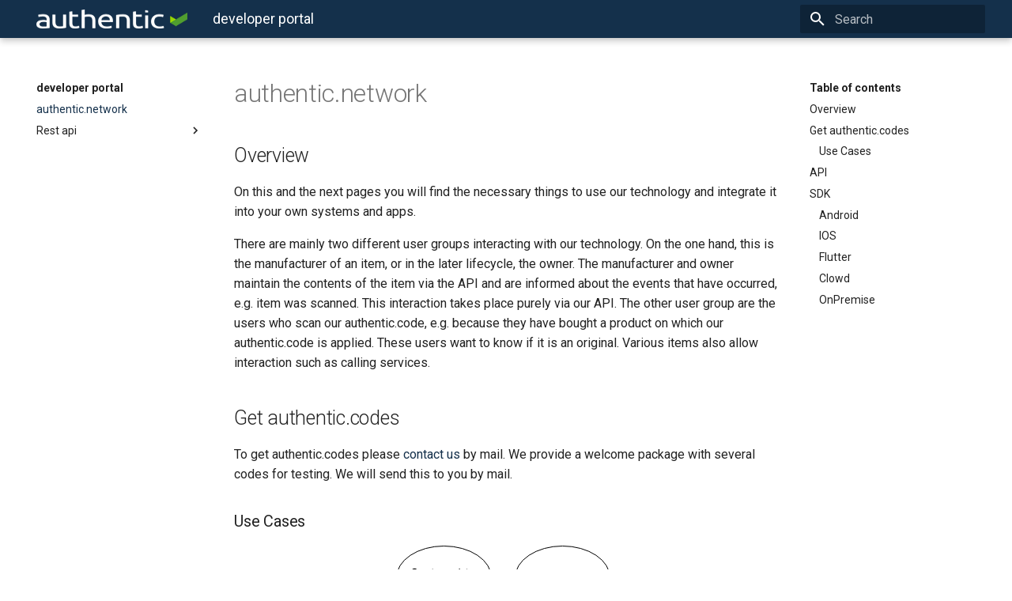

--- FILE ---
content_type: text/html
request_url: https://devportal.authentic.network/
body_size: 8734
content:

<!doctype html>
<html lang="en" class="no-js">
  <head>
    
      <meta charset="utf-8">
      <meta name="viewport" content="width=device-width,initial-scale=1">
      
      
      
      
      <link rel="shortcut icon" href="assets/images/favicon.png">
      <meta name="generator" content="mkdocs-1.1.2, mkdocs-material-6.2.5">
    
    
      
        <title>developer portal</title>
      
    
    
      <link rel="stylesheet" href="assets/stylesheets/main.15aa0b43.min.css">
      
        
        <link rel="stylesheet" href="assets/stylesheets/palette.75751829.min.css">
        
      
    
    
    
      
        
        <link rel="preconnect" href="https://fonts.gstatic.com" crossorigin>
        <link rel="stylesheet" href="https://fonts.googleapis.com/css?family=Roboto:300,400,400i,700%7CRoboto+Mono&display=fallback">
        <style>body,input{font-family:"Roboto",-apple-system,BlinkMacSystemFont,Helvetica,Arial,sans-serif}code,kbd,pre{font-family:"Roboto Mono",SFMono-Regular,Consolas,Menlo,monospace}</style>
      
    
    
    
      <link rel="stylesheet" href="assets/stylesheets/customization.css">
    
    
      
    
    
  </head>
  
  
    
    
    
    
    
    <body dir="ltr" data-md-color-scheme="" data-md-color-primary="none" data-md-color-accent="none">
      
  
    
    <input class="md-toggle" data-md-toggle="drawer" type="checkbox" id="__drawer" autocomplete="off">
    <input class="md-toggle" data-md-toggle="search" type="checkbox" id="__search" autocomplete="off">
    <label class="md-overlay" for="__drawer"></label>
    <div data-md-component="skip">
      
        
        <a href="#authenticnetwork" class="md-skip">
          Skip to content
        </a>
      
    </div>
    <div data-md-component="announce">
      
    </div>
    
      

<header class="md-header" data-md-component="header">
  <nav class="md-header-nav md-grid" aria-label="Header">
    <a href="." title="developer portal" class="md-header-nav__button md-logo" aria-label="developer portal">
      
  <img src="assets/images/logo-weiss-rgb.png" alt="logo">

    </a>
    <label class="md-header-nav__button md-icon" for="__drawer">
      <svg xmlns="http://www.w3.org/2000/svg" viewBox="0 0 24 24"><path d="M3 6h18v2H3V6m0 5h18v2H3v-2m0 5h18v2H3v-2z"/></svg>
    </label>
    <div class="md-header-nav__title" data-md-component="header-title">
      <div class="md-header-nav__ellipsis">
        <div class="md-header-nav__topic">
          <span class="md-ellipsis">
            developer portal
          </span>
        </div>
        <div class="md-header-nav__topic">
          <span class="md-ellipsis">
            
              authentic.network
            
          </span>
        </div>
      </div>
    </div>
    
      <label class="md-header-nav__button md-icon" for="__search">
        <svg xmlns="http://www.w3.org/2000/svg" viewBox="0 0 24 24"><path d="M9.5 3A6.5 6.5 0 0116 9.5c0 1.61-.59 3.09-1.56 4.23l.27.27h.79l5 5-1.5 1.5-5-5v-.79l-.27-.27A6.516 6.516 0 019.5 16 6.5 6.5 0 013 9.5 6.5 6.5 0 019.5 3m0 2C7 5 5 7 5 9.5S7 14 9.5 14 14 12 14 9.5 12 5 9.5 5z"/></svg>
      </label>
      
<div class="md-search" data-md-component="search" role="dialog">
  <label class="md-search__overlay" for="__search"></label>
  <div class="md-search__inner" role="search">
    <form class="md-search__form" name="search">
      <input type="text" class="md-search__input" name="query" aria-label="Search" placeholder="Search" autocapitalize="off" autocorrect="off" autocomplete="off" spellcheck="false" data-md-component="search-query" data-md-state="active" required>
      <label class="md-search__icon md-icon" for="__search">
        <svg xmlns="http://www.w3.org/2000/svg" viewBox="0 0 24 24"><path d="M9.5 3A6.5 6.5 0 0116 9.5c0 1.61-.59 3.09-1.56 4.23l.27.27h.79l5 5-1.5 1.5-5-5v-.79l-.27-.27A6.516 6.516 0 019.5 16 6.5 6.5 0 013 9.5 6.5 6.5 0 019.5 3m0 2C7 5 5 7 5 9.5S7 14 9.5 14 14 12 14 9.5 12 5 9.5 5z"/></svg>
        <svg xmlns="http://www.w3.org/2000/svg" viewBox="0 0 24 24"><path d="M20 11v2H8l5.5 5.5-1.42 1.42L4.16 12l7.92-7.92L13.5 5.5 8 11h12z"/></svg>
      </label>
      <button type="reset" class="md-search__icon md-icon" aria-label="Clear" data-md-component="search-reset" tabindex="-1">
        <svg xmlns="http://www.w3.org/2000/svg" viewBox="0 0 24 24"><path d="M19 6.41L17.59 5 12 10.59 6.41 5 5 6.41 10.59 12 5 17.59 6.41 19 12 13.41 17.59 19 19 17.59 13.41 12 19 6.41z"/></svg>
      </button>
    </form>
    <div class="md-search__output">
      <div class="md-search__scrollwrap" data-md-scrollfix>
        <div class="md-search-result" data-md-component="search-result">
          <div class="md-search-result__meta">
            Initializing search
          </div>
          <ol class="md-search-result__list"></ol>
        </div>
      </div>
    </div>
  </div>
</div>
    
    
  </nav>
</header>
    
    <div class="md-container" data-md-component="container">
      
      
        
      
      <main class="md-main" data-md-component="main">
        <div class="md-main__inner md-grid">
          
            
              
              <div class="md-sidebar md-sidebar--primary" data-md-component="navigation" >
                <div class="md-sidebar__scrollwrap">
                  <div class="md-sidebar__inner">
                    




<nav class="md-nav md-nav--primary" aria-label="Navigation" data-md-level="0">
  <label class="md-nav__title" for="__drawer">
    <a href="." title="developer portal" class="md-nav__button md-logo" aria-label="developer portal">
      
  <img src="assets/images/logo-weiss-rgb.png" alt="logo">

    </a>
    developer portal
  </label>
  
  <ul class="md-nav__list" data-md-scrollfix>
    
      
      
      


  
  
    
  
  
    <li class="md-nav__item md-nav__item--active">
      
      <input class="md-nav__toggle md-toggle" data-md-toggle="toc" type="checkbox" id="__toc">
      
        
      
      
        <label class="md-nav__link md-nav__link--active" for="__toc">
          authentic.network
          <span class="md-nav__icon md-icon"></span>
        </label>
      
      <a href="." class="md-nav__link md-nav__link--active">
        authentic.network
      </a>
      
        
<nav class="md-nav md-nav--secondary" aria-label="Table of contents">
  
  
    
  
  
    <label class="md-nav__title" for="__toc">
      <span class="md-nav__icon md-icon"></span>
      Table of contents
    </label>
    <ul class="md-nav__list" data-md-scrollfix>
      
        <li class="md-nav__item">
  <a href="#overview" class="md-nav__link">
    Overview
  </a>
  
</li>
      
        <li class="md-nav__item">
  <a href="#get-authenticcodes" class="md-nav__link">
    Get authentic.codes
  </a>
  
    <nav class="md-nav" aria-label="Get authentic.codes">
      <ul class="md-nav__list">
        
          <li class="md-nav__item">
  <a href="#use-cases" class="md-nav__link">
    Use Cases
  </a>
  
</li>
        
      </ul>
    </nav>
  
</li>
      
        <li class="md-nav__item">
  <a href="#api" class="md-nav__link">
    API
  </a>
  
</li>
      
        <li class="md-nav__item">
  <a href="#sdk" class="md-nav__link">
    SDK
  </a>
  
    <nav class="md-nav" aria-label="SDK">
      <ul class="md-nav__list">
        
          <li class="md-nav__item">
  <a href="#android" class="md-nav__link">
    Android
  </a>
  
</li>
        
          <li class="md-nav__item">
  <a href="#ios" class="md-nav__link">
    IOS
  </a>
  
</li>
        
          <li class="md-nav__item">
  <a href="#flutter" class="md-nav__link">
    Flutter
  </a>
  
</li>
        
          <li class="md-nav__item">
  <a href="#clowd" class="md-nav__link">
    Clowd
  </a>
  
</li>
        
          <li class="md-nav__item">
  <a href="#onpremise" class="md-nav__link">
    OnPremise
  </a>
  
</li>
        
      </ul>
    </nav>
  
</li>
      
    </ul>
  
</nav>
      
    </li>
  

    
      
      
      


  
  
  
    
    <li class="md-nav__item md-nav__item--nested">
      
      
        <input class="md-nav__toggle md-toggle" data-md-toggle="nav-2" type="checkbox" id="nav-2" >
      
      <label class="md-nav__link" for="nav-2">
        Rest api
        <span class="md-nav__icon md-icon"></span>
      </label>
      <nav class="md-nav" aria-label="Rest api" data-md-level="1">
        <label class="md-nav__title" for="nav-2">
          <span class="md-nav__icon md-icon"></span>
          Rest api
        </label>
        <ul class="md-nav__list" data-md-scrollfix>
          
          
            
  
  
  
    <li class="md-nav__item">
      <a href="rest-api/Common/" class="md-nav__link">
        Common
      </a>
    </li>
  

          
            
  
  
  
    <li class="md-nav__item">
      <a href="rest-api/Content/" class="md-nav__link">
        Content
      </a>
    </li>
  

          
            
  
  
  
    <li class="md-nav__item">
      <a href="rest-api/Item/" class="md-nav__link">
        Item
      </a>
    </li>
  

          
            
  
  
  
    <li class="md-nav__item">
      <a href="rest-api/ItemGroup/" class="md-nav__link">
        ItemGroup
      </a>
    </li>
  

          
            
  
  
  
    <li class="md-nav__item">
      <a href="rest-api/Producer/" class="md-nav__link">
        Producer
      </a>
    </li>
  

          
            
  
  
  
    <li class="md-nav__item">
      <a href="rest-api/Scans/" class="md-nav__link">
        Scans
      </a>
    </li>
  

          
            
  
  
  
    <li class="md-nav__item">
      <a href="rest-api/Webhook/" class="md-nav__link">
        Webhook
      </a>
    </li>
  

          
        </ul>
      </nav>
    </li>
  

    
  </ul>
</nav>
                  </div>
                </div>
              </div>
            
            
              
              <div class="md-sidebar md-sidebar--secondary" data-md-component="toc" >
                <div class="md-sidebar__scrollwrap">
                  <div class="md-sidebar__inner">
                    
<nav class="md-nav md-nav--secondary" aria-label="Table of contents">
  
  
    
  
  
    <label class="md-nav__title" for="__toc">
      <span class="md-nav__icon md-icon"></span>
      Table of contents
    </label>
    <ul class="md-nav__list" data-md-scrollfix>
      
        <li class="md-nav__item">
  <a href="#overview" class="md-nav__link">
    Overview
  </a>
  
</li>
      
        <li class="md-nav__item">
  <a href="#get-authenticcodes" class="md-nav__link">
    Get authentic.codes
  </a>
  
    <nav class="md-nav" aria-label="Get authentic.codes">
      <ul class="md-nav__list">
        
          <li class="md-nav__item">
  <a href="#use-cases" class="md-nav__link">
    Use Cases
  </a>
  
</li>
        
      </ul>
    </nav>
  
</li>
      
        <li class="md-nav__item">
  <a href="#api" class="md-nav__link">
    API
  </a>
  
</li>
      
        <li class="md-nav__item">
  <a href="#sdk" class="md-nav__link">
    SDK
  </a>
  
    <nav class="md-nav" aria-label="SDK">
      <ul class="md-nav__list">
        
          <li class="md-nav__item">
  <a href="#android" class="md-nav__link">
    Android
  </a>
  
</li>
        
          <li class="md-nav__item">
  <a href="#ios" class="md-nav__link">
    IOS
  </a>
  
</li>
        
          <li class="md-nav__item">
  <a href="#flutter" class="md-nav__link">
    Flutter
  </a>
  
</li>
        
          <li class="md-nav__item">
  <a href="#clowd" class="md-nav__link">
    Clowd
  </a>
  
</li>
        
          <li class="md-nav__item">
  <a href="#onpremise" class="md-nav__link">
    OnPremise
  </a>
  
</li>
        
      </ul>
    </nav>
  
</li>
      
    </ul>
  
</nav>
                  </div>
                </div>
              </div>
            
          
          <div class="md-content">
            <article class="md-content__inner md-typeset">
              
                
                
                <h1 id="authenticnetwork">authentic.network</h1>
<h2 id="overview">Overview</h2>
<p>On this and the next pages you will find the necessary things to use our technology and integrate it into your own systems and apps.</p>
<p>There are mainly two different user groups interacting with our technology. On the one hand, this is the manufacturer of an item, or in the later lifecycle, the owner. The manufacturer and owner maintain the contents of the item via the API and are informed about the events that have occurred, e.g. item was scanned. This interaction takes place purely via our API. The other user group are the users who scan our authentic.code, e.g. because they have bought a product on which our authentic.code is applied. These users want to know if it is an original. Various items also allow interaction such as calling services.</p>
<h2 id="get-authenticcodes">Get authentic.codes</h2>
<p>To get authentic.codes please <a href="mailto:hello@authentic.network">contact us</a> by mail. We provide a welcome package with several codes for testing. We will send this to you by mail.</p>
<h3 id="use-cases">Use Cases</h3>
<p><img alt="UseCases" src="assets/images/usecases.png" /></p>
<h2 id="api">API</h2>
<p>We provide a documention and example calls (request/response) of our <a href="https://api.authentic.network/documentation/">API here</a>. For an embeded version open navigation link "Rest-API" on left side in menu.</p>
<h2 id="sdk">SDK</h2>
<p>This chapter explains how a third party developer can integrate our technology into their own app. For this purpose, we offer various integration options. The detection of original/fake is provided as an easy to integrate plugin. This allows our technology to be used very easily and quickly in native apps in Android and IOS. Likewise, we offer a cross-compile solution with <a href="https://flutter.dev/" title="flutter">Flutter</a>.</p>
<h3 id="android">Android</h3>
<p>The implementation examples are being created.</p>
<h3 id="ios">IOS</h3>
<p>The implementation examples are being created.</p>
<h3 id="flutter">Flutter</h3>
<p>The following code example shows a complete minimal application to scan an authentic.code. More information about flutter you can find <a href="https://flutter.dev/" title="flutter">here</a>. To get access on our plugin, <a href="mailto:hello@authentic.network">contact us</a> by mail.</p>
<p>pubspec.yml</p>
<div class="codehilite"><pre><span></span><code><span class="n">dependencies</span><span class="o">:</span>
    <span class="n">authentic_scan</span><span class="o">:</span>
        <span class="n">git</span><span class="o">:</span>
            <span class="n">url</span><span class="o">:</span> <span class="n">contact</span> <span class="n">us</span>
            <span class="n">ref</span><span class="o">:</span> <span class="n">current</span> <span class="n">version</span>
</code></pre></div>

<p>main.dart</p>
<div class="codehilite"><pre><span></span><code><span class="kn">import</span> <span class="s1">&#39;package:flutter/foundation.dart&#39;</span><span class="p">;</span>
<span class="kn">import</span> <span class="s1">&#39;package:flutter/material.dart&#39;</span><span class="p">;</span>

<span class="n">void</span> <span class="n">main</span><span class="p">()</span> <span class="p">{</span>
    <span class="n">runApp</span><span class="p">(</span><span class="n">AuthenticScanExample</span><span class="p">());</span>
<span class="p">}</span>

<span class="n">Route</span><span class="o">&lt;</span><span class="n">dynamic</span><span class="o">&gt;</span> <span class="n">generateRoute</span><span class="p">(</span><span class="n">RouteSettings</span> <span class="n">settings</span><span class="p">)</span> <span class="p">{</span>
    <span class="n">switch</span> <span class="p">(</span><span class="n">settings</span><span class="o">.</span><span class="n">name</span><span class="p">)</span> <span class="p">{</span>
        <span class="n">case</span> <span class="n">ScanScreen</span><span class="o">.</span><span class="n">name</span><span class="p">:</span>
        <span class="k">return</span> <span class="n">MaterialPageRoute</span><span class="p">(</span><span class="n">builder</span><span class="p">:</span> <span class="p">(</span><span class="n">context</span><span class="p">)</span> <span class="o">=&gt;</span> <span class="n">ScanScreen</span><span class="p">());</span>
        <span class="n">case</span> <span class="n">ResultScreen</span><span class="o">.</span><span class="n">name</span><span class="p">:</span>
        <span class="k">return</span> <span class="n">MaterialPageRoute</span><span class="p">(</span><span class="n">builder</span><span class="p">:</span> <span class="p">(</span><span class="n">context</span><span class="p">)</span> <span class="p">{</span>
            <span class="k">return</span> <span class="n">ResultScreen</span><span class="p">(</span><span class="n">arguments</span><span class="p">:</span> <span class="n">settings</span><span class="o">.</span><span class="n">arguments</span><span class="p">);</span>
        <span class="p">});</span>
        <span class="n">default</span><span class="p">:</span>
        <span class="k">return</span> <span class="n">MaterialPageRoute</span><span class="p">(</span>
            <span class="n">builder</span><span class="p">:</span> <span class="p">(</span><span class="n">context</span><span class="p">)</span> <span class="o">=&gt;</span> <span class="n">Scaffold</span><span class="p">(</span>
            <span class="n">body</span><span class="p">:</span> <span class="n">Center</span><span class="p">(</span>
                <span class="n">child</span><span class="p">:</span> <span class="n">Text</span><span class="p">(</span><span class="s1">&#39;No path for ${settings.name}&#39;</span><span class="p">),</span>
            <span class="p">),</span>
            <span class="p">),</span>
        <span class="p">);</span>
    <span class="p">}</span>
<span class="p">}</span>

<span class="k">class</span> <span class="nc">AuthenticScanExample</span> <span class="n">extends</span> <span class="n">StatelessWidget</span> <span class="p">{</span>
    <span class="nd">@override</span>
    <span class="n">Widget</span> <span class="n">build</span><span class="p">(</span><span class="n">BuildContext</span> <span class="n">context</span><span class="p">)</span> <span class="p">{</span>
        <span class="k">return</span> <span class="n">MaterialApp</span><span class="p">(</span>
        <span class="n">title</span><span class="p">:</span> <span class="s1">&#39;Example App&#39;</span><span class="p">,</span>
        <span class="n">supportedLocales</span><span class="p">:</span> <span class="n">_defaultSupportedLocales</span><span class="p">,</span>
        <span class="n">onGenerateRoute</span><span class="p">:</span> <span class="n">generateRoute</span><span class="p">,</span>
        <span class="n">initialRoute</span><span class="p">:</span> <span class="n">ScanScreen</span><span class="o">.</span><span class="n">name</span><span class="p">,</span>
        <span class="p">);</span>
    <span class="p">}</span>
<span class="p">}</span>
</code></pre></div>

<p>Simple scan screen.</p>
<div class="codehilite"><pre><span></span><code><span class="kn">import</span> <span class="s1">&#39;dart:async&#39;</span><span class="p">;</span>

<span class="kn">import</span> <span class="s1">&#39;package:authentic_scan/client/client_api_v2.dart&#39;</span><span class="p">;</span>
<span class="kn">import</span> <span class="s1">&#39;package:authentic_scan/controller/scan_controller.dart&#39;</span><span class="p">;</span>
<span class="kn">import</span> <span class="s1">&#39;package:authentic_scan/widgets/scan_widget.dart&#39;</span><span class="p">;</span>
<span class="kn">import</span> <span class="s1">&#39;package:authentic_scan_example/result_screen.dart&#39;</span><span class="p">;</span>
<span class="kn">import</span> <span class="s1">&#39;package:flutter/material.dart&#39;</span><span class="p">;</span>

<span class="kn">import</span> <span class="s1">&#39;package:authentic_scan/model/scan_result_event.dart&#39;</span><span class="p">;</span>
<span class="kn">import</span> <span class="s1">&#39;package:geolocator/geolocator.dart&#39;</span><span class="p">;</span>
<span class="kn">import</span> <span class="s1">&#39;package:authentic_scan/model/location.dart&#39;</span><span class="p">;</span>
<span class="kn">import</span> <span class="s1">&#39;package:authentic_scan/authentic_scan_version.dart&#39;</span><span class="p">;</span>

<span class="k">class</span> <span class="nc">ScanScreen</span> <span class="n">extends</span> <span class="n">StatefulWidget</span> <span class="p">{</span>
<span class="n">static</span> <span class="n">const</span> <span class="n">String</span> <span class="n">name</span> <span class="o">=</span> <span class="s1">&#39;ScanScreen&#39;</span><span class="p">;</span>

<span class="n">ScanScreen</span><span class="p">({</span><span class="n">Key</span> <span class="n">key</span><span class="p">})</span> <span class="p">:</span> <span class="nb">super</span><span class="p">(</span><span class="n">key</span><span class="p">:</span> <span class="n">key</span><span class="p">);</span>

<span class="nd">@override</span>
<span class="n">_ScanScreenState</span> <span class="n">createState</span><span class="p">()</span> <span class="o">=&gt;</span> <span class="n">_ScanScreenState</span><span class="p">();</span>
<span class="p">}</span>

<span class="k">class</span> <span class="nc">_ScanScreenState</span> <span class="n">extends</span> <span class="n">State</span><span class="o">&lt;</span><span class="n">ScanScreen</span><span class="o">&gt;</span> <span class="p">{</span>
    <span class="n">ScanController</span> <span class="n">scanController</span><span class="p">;</span>
    <span class="n">String</span> <span class="n">description</span><span class="p">;</span>
    <span class="nb">bool</span> <span class="n">readyForNextScanEvent</span> <span class="o">=</span> <span class="n">true</span><span class="p">;</span>
    <span class="nb">bool</span> <span class="n">cameraOn</span> <span class="o">=</span> <span class="n">false</span><span class="p">;</span>
    <span class="n">Location</span> <span class="n">location</span><span class="p">;</span>
    <span class="n">VersionInfo</span> <span class="n">versionInfo</span><span class="p">;</span>

    <span class="n">_ScanScreenState</span><span class="p">()</span> <span class="p">{</span>
        <span class="n">description</span> <span class="o">=</span> <span class="s1">&#39;&#39;</span><span class="p">;</span>
    <span class="p">}</span>

    <span class="nd">@override</span>
    <span class="n">void</span> <span class="n">initState</span><span class="p">()</span> <span class="p">{</span>
        <span class="k">print</span><span class="p">(</span><span class="s1">&#39;- INIT SCANSCREEN -&#39;</span><span class="p">);</span>
        <span class="nb">super</span><span class="o">.</span><span class="n">initState</span><span class="p">();</span>

        <span class="n">Geolocator</span><span class="o">.</span><span class="n">checkPermission</span><span class="p">()</span><span class="o">.</span><span class="n">then</span><span class="p">((</span><span class="n">result</span><span class="p">)</span> <span class="n">async</span> <span class="p">{</span>
        <span class="k">if</span> <span class="p">((</span><span class="n">result</span> <span class="o">==</span> <span class="n">LocationPermission</span><span class="o">.</span><span class="n">always</span><span class="p">)</span> <span class="o">||</span>
            <span class="p">(</span><span class="n">result</span> <span class="o">==</span> <span class="n">LocationPermission</span><span class="o">.</span><span class="n">whileInUse</span><span class="p">))</span> <span class="p">{</span>
            <span class="n">var</span> <span class="n">position</span> <span class="o">=</span> <span class="n">await</span> <span class="n">Geolocator</span><span class="o">.</span><span class="n">getCurrentPosition</span><span class="p">(</span>
                <span class="n">desiredAccuracy</span><span class="p">:</span> <span class="n">LocationAccuracy</span><span class="o">.</span><span class="n">high</span><span class="p">);</span>
            <span class="n">location</span> <span class="o">=</span> <span class="n">Location</span><span class="p">(</span><span class="n">position</span><span class="o">.</span><span class="n">latitude</span><span class="p">,</span> <span class="n">position</span><span class="o">.</span><span class="n">longitude</span><span class="p">);</span>
        <span class="p">}</span>
        <span class="p">});</span>

        <span class="n">AuthenticScanInfo</span><span class="o">.</span><span class="n">getVersionInfo</span><span class="p">()</span><span class="o">.</span><span class="n">then</span><span class="p">((</span><span class="n">value</span><span class="p">)</span> <span class="o">=&gt;</span> <span class="n">versionInfo</span> <span class="o">=</span> <span class="n">value</span><span class="p">);</span>
    <span class="p">}</span>

    <span class="nd">@override</span>
    <span class="n">void</span> <span class="n">dispose</span><span class="p">()</span> <span class="p">{</span>
        <span class="n">scanController</span><span class="o">.</span><span class="n">removeScanResultEventListener</span><span class="p">(</span><span class="n">onScanResult</span><span class="p">);</span>
        <span class="n">scanController</span> <span class="o">=</span> <span class="n">null</span><span class="p">;</span>
        <span class="nb">super</span><span class="o">.</span><span class="n">dispose</span><span class="p">();</span>
    <span class="p">}</span>

    <span class="n">Future</span><span class="o">&lt;</span><span class="nb">bool</span><span class="o">&gt;</span> <span class="n">initController</span><span class="p">()</span> <span class="n">async</span> <span class="p">{</span>
        <span class="k">print</span><span class="p">(</span><span class="s1">&#39;- INIT CONTROLLER -&#39;</span><span class="p">);</span>
        <span class="o">//</span> <span class="n">TODO</span><span class="p">:</span> <span class="n">handle</span> <span class="n">different</span> <span class="n">locale</span> <span class="k">for</span> <span class="n">client</span><span class="err">?</span>
        <span class="n">scanController</span> <span class="o">=</span> <span class="n">ScanController</span><span class="p">(</span>
            <span class="n">apiClientOptions</span><span class="p">:</span> <span class="n">ClientApiOptions</span><span class="o">.</span><span class="n">testing</span><span class="p">(</span><span class="n">locale</span><span class="p">:</span> <span class="s1">&#39;en&#39;</span><span class="p">),</span>
            <span class="n">simulatorMode</span><span class="p">:</span> <span class="n">false</span><span class="p">);</span>
        <span class="n">scanController</span><span class="o">.</span><span class="n">addScanResultEventListener</span><span class="p">(</span><span class="n">onScanResult</span><span class="p">);</span>
        <span class="k">return</span> <span class="n">true</span><span class="p">;</span>
    <span class="p">}</span>

    <span class="n">void</span> <span class="n">onScanResult</span><span class="p">(</span><span class="n">ScanResultEvent</span> <span class="n">event</span><span class="p">)</span> <span class="p">{</span>
        <span class="k">if</span> <span class="p">(</span><span class="err">!</span><span class="n">event</span><span class="o">.</span><span class="n">scanResultAccepted</span><span class="p">)</span> <span class="p">{</span>
        <span class="k">return</span><span class="p">;</span>
        <span class="p">}</span>

        <span class="k">if</span> <span class="p">(</span><span class="err">!</span><span class="n">readyForNextScanEvent</span><span class="p">)</span> <span class="p">{</span>
        <span class="k">return</span><span class="p">;</span>
        <span class="p">}</span>

        <span class="n">readyForNextScanEvent</span> <span class="o">=</span> <span class="n">false</span><span class="p">;</span>

        <span class="n">scanController</span><span class="o">.</span><span class="n">stopScanSession</span><span class="p">()</span><span class="o">.</span><span class="n">then</span><span class="p">((</span><span class="n">result</span><span class="p">)</span> <span class="p">{</span>
        <span class="n">_pushResultScreen</span><span class="p">(</span><span class="n">event</span><span class="p">);</span>
        <span class="p">});</span>
    <span class="p">}</span>

    <span class="n">void</span> <span class="n">_pushResultScreen</span><span class="p">(</span><span class="n">ScanResultEvent</span> <span class="n">event</span><span class="p">)</span> <span class="p">{</span>
        <span class="n">Navigator</span><span class="o">.</span><span class="n">pushNamed</span><span class="p">(</span><span class="n">context</span><span class="p">,</span> <span class="n">ResultScreen</span><span class="o">.</span><span class="n">name</span><span class="p">,</span>
                <span class="n">arguments</span><span class="p">:</span> <span class="n">ScanResultArguments</span><span class="p">(</span>
                    <span class="n">scanResultEvent</span><span class="p">:</span> <span class="n">event</span><span class="p">,</span>
                    <span class="n">scanSessionLog</span><span class="p">:</span> <span class="n">scanController</span><span class="o">.</span><span class="n">scanSessionLog</span><span class="p">))</span>
            <span class="o">.</span><span class="n">then</span><span class="p">((</span><span class="n">value</span><span class="p">)</span> <span class="p">{</span>
        <span class="n">setState</span><span class="p">(()</span> <span class="p">{</span>
            <span class="n">readyForNextScanEvent</span> <span class="o">=</span> <span class="n">true</span><span class="p">;</span>
        <span class="p">});</span>
        <span class="p">});</span>
    <span class="p">}</span>

    <span class="nd">@override</span>
    <span class="n">Widget</span> <span class="n">build</span><span class="p">(</span><span class="n">BuildContext</span> <span class="n">context</span><span class="p">)</span> <span class="p">{</span>
        <span class="k">return</span> <span class="n">Scaffold</span><span class="p">(</span>
            <span class="n">backgroundColor</span><span class="p">:</span> <span class="n">Color</span><span class="o">.</span><span class="n">fromARGB</span><span class="p">(</span><span class="mi">255</span><span class="p">,</span> <span class="mi">0</span><span class="p">,</span> <span class="mi">72</span><span class="p">,</span> <span class="mi">117</span><span class="p">),</span>
            <span class="n">body</span><span class="p">:</span> <span class="n">Stack</span><span class="p">(</span><span class="n">alignment</span><span class="p">:</span> <span class="n">Alignment</span><span class="p">(</span><span class="mi">0</span><span class="p">,</span> <span class="mi">0</span><span class="p">),</span> <span class="n">children</span><span class="p">:</span> <span class="o">&lt;</span><span class="n">Widget</span><span class="o">&gt;</span><span class="p">[</span>
            <span class="n">FutureBuilder</span><span class="o">&lt;</span><span class="nb">bool</span><span class="o">&gt;</span><span class="p">(</span>
                <span class="n">future</span><span class="p">:</span> <span class="n">initController</span><span class="p">(),</span>
                <span class="n">builder</span><span class="p">:</span> <span class="p">(</span><span class="n">context</span><span class="p">,</span> <span class="n">snapshot</span><span class="p">)</span> <span class="p">{</span>
                    <span class="k">return</span> <span class="n">snapshot</span><span class="o">.</span><span class="n">connectionState</span> <span class="o">==</span> <span class="n">ConnectionState</span><span class="o">.</span><span class="n">done</span>
                        <span class="err">?</span> <span class="n">ScanWidget</span><span class="p">(</span>
                            <span class="n">scanController</span><span class="p">:</span> <span class="n">scanController</span><span class="p">,</span>
                            <span class="n">showCheckmarkDetection</span><span class="p">:</span> <span class="n">false</span><span class="p">)</span>
                        <span class="p">:</span> <span class="n">Container</span><span class="p">();</span>
                <span class="p">}),</span>
            <span class="n">Text</span><span class="p">(</span><span class="n">description</span><span class="p">),</span>
            <span class="p">]));</span>
    <span class="p">}</span>
<span class="p">}</span>
</code></pre></div>

<p>Simple result screen.</p>
<div class="codehilite"><pre><span></span><code><span class="kn">import</span> <span class="s1">&#39;dart:io&#39;</span><span class="p">;</span>
<span class="kn">import</span> <span class="s1">&#39;dart:ui&#39;</span><span class="p">;</span>

<span class="kn">import</span> <span class="s1">&#39;package:authentic_scan/client/scan_verification.dart&#39;</span><span class="p">;</span>
<span class="kn">import</span> <span class="s1">&#39;package:authentic_scan/model/scan_result_event.dart&#39;</span><span class="p">;</span>
<span class="kn">import</span> <span class="s1">&#39;package:authentic_scan/helper/enum.dart&#39;</span><span class="p">;</span>
<span class="kn">import</span> <span class="s1">&#39;package:flutter/material.dart&#39;</span><span class="p">;</span>
<span class="kn">import</span> <span class="s1">&#39;package:authentic_scan/authentic_scan_types.dart&#39;</span><span class="p">;</span>
<span class="kn">import</span> <span class="s1">&#39;package:authentic_scan/authentic_scan_version.dart&#39;</span><span class="p">;</span>

<span class="kn">import</span> <span class="s1">&#39;package:authentic_scan/device_check.dart&#39;</span><span class="p">;</span>

<span class="k">class</span> <span class="nc">ScanResultArguments</span> <span class="p">{</span>
    <span class="n">ScanResultEvent</span> <span class="n">scanResultEvent</span><span class="p">;</span>
    <span class="n">List</span><span class="o">&lt;</span><span class="n">ScanSessionLogEvent</span><span class="o">&gt;</span> <span class="n">scanSessionLog</span><span class="p">;</span>

    <span class="n">ScanResultArguments</span><span class="p">({</span><span class="n">this</span><span class="o">.</span><span class="n">scanResultEvent</span><span class="p">,</span> <span class="n">this</span><span class="o">.</span><span class="n">scanSessionLog</span><span class="p">});</span>
    <span class="p">}</span>

    <span class="k">class</span> <span class="nc">ResultScreen</span> <span class="n">extends</span> <span class="n">StatefulWidget</span> <span class="p">{</span>
    <span class="n">static</span> <span class="n">const</span> <span class="n">String</span> <span class="n">name</span> <span class="o">=</span> <span class="s1">&#39;ResultScreen&#39;</span><span class="p">;</span>
    <span class="n">final</span> <span class="n">ScanResultArguments</span> <span class="n">arguments</span><span class="p">;</span>

    <span class="n">ResultScreen</span><span class="p">({</span><span class="n">Key</span> <span class="n">key</span><span class="p">,</span> <span class="nd">@required</span> <span class="n">this</span><span class="o">.</span><span class="n">arguments</span><span class="p">})</span> <span class="p">:</span> <span class="nb">super</span><span class="p">(</span><span class="n">key</span><span class="p">:</span> <span class="n">key</span><span class="p">);</span>

    <span class="nd">@override</span>
    <span class="n">_ResultScreenState</span> <span class="n">createState</span><span class="p">()</span> <span class="o">=&gt;</span> <span class="n">_ResultScreenState</span><span class="p">();</span>
    <span class="p">}</span>

    <span class="k">class</span> <span class="nc">_ResultScreenState</span> <span class="n">extends</span> <span class="n">State</span><span class="o">&lt;</span><span class="n">ResultScreen</span><span class="o">&gt;</span> <span class="p">{</span>
    <span class="nb">bool</span> <span class="n">showDebug</span> <span class="o">=</span> <span class="n">false</span><span class="p">;</span>
    <span class="n">ScanVerificationState</span> <span class="n">scanVerification</span><span class="p">;</span>

    <span class="n">var</span> <span class="n">textStyle</span> <span class="o">=</span> <span class="n">TextStyle</span><span class="p">(</span><span class="n">color</span><span class="p">:</span> <span class="n">Colors</span><span class="o">.</span><span class="n">white</span><span class="p">,</span> <span class="n">fontSize</span><span class="p">:</span> <span class="mi">15</span><span class="p">);</span>
    <span class="n">var</span> <span class="n">textStyleHeadline</span> <span class="o">=</span>
        <span class="n">TextStyle</span><span class="p">(</span><span class="n">color</span><span class="p">:</span> <span class="n">Colors</span><span class="o">.</span><span class="n">white</span><span class="p">,</span> <span class="n">fontSize</span><span class="p">:</span> <span class="mi">17</span><span class="p">,</span> <span class="n">fontWeight</span><span class="p">:</span> <span class="n">FontWeight</span><span class="o">.</span><span class="n">bold</span><span class="p">);</span>

    <span class="nd">@override</span>
    <span class="n">void</span> <span class="n">initState</span><span class="p">()</span> <span class="p">{</span>
        <span class="nb">super</span><span class="o">.</span><span class="n">initState</span><span class="p">();</span>
        <span class="n">scanVerification</span> <span class="o">=</span> <span class="n">ScanVerificationStarted</span><span class="p">();</span>
        <span class="n">requestVerification</span><span class="p">();</span>
    <span class="p">}</span>

    <span class="n">void</span> <span class="n">requestVerification</span><span class="p">()</span> <span class="n">async</span> <span class="p">{</span>
        <span class="k">return</span> <span class="n">widget</span><span class="o">.</span><span class="n">arguments</span><span class="o">.</span><span class="n">scanResultEvent</span><span class="o">.</span><span class="n">scanVerification</span>
            <span class="o">.</span><span class="n">then</span><span class="p">((</span><span class="n">scanVerificationResult</span><span class="p">)</span> <span class="p">{</span>
        <span class="n">_setScanVerification</span><span class="p">(</span>
            <span class="n">ScanVerificationDone</span><span class="p">(</span><span class="n">result</span><span class="p">:</span> <span class="n">scanVerificationResult</span><span class="p">));</span>
        <span class="p">})</span><span class="o">.</span><span class="n">catchError</span><span class="p">((</span><span class="n">error</span><span class="p">)</span> <span class="p">{</span>
        <span class="k">print</span><span class="p">(</span><span class="n">error</span><span class="p">);</span>
        <span class="n">_setScanVerification</span><span class="p">(</span><span class="n">ScanVerificationError</span><span class="p">());</span>
        <span class="p">});</span>
    <span class="p">}</span>

    <span class="n">void</span> <span class="n">_setScanVerification</span><span class="p">(</span><span class="n">ScanVerificationState</span> <span class="n">state</span><span class="p">)</span> <span class="p">{</span>
        <span class="k">if</span> <span class="p">(</span><span class="n">mounted</span><span class="p">)</span> <span class="p">{</span>
        <span class="n">setState</span><span class="p">(()</span> <span class="p">{</span>
            <span class="n">scanVerification</span> <span class="o">=</span> <span class="n">state</span><span class="p">;</span>
        <span class="p">});</span>
        <span class="p">}</span>
    <span class="p">}</span>

    <span class="n">Widget</span> <span class="n">buildScanEventResult</span><span class="p">(</span><span class="n">BuildContext</span> <span class="n">context</span><span class="p">)</span> <span class="p">{</span>
        <span class="k">return</span> <span class="n">Column</span><span class="p">(</span>
            <span class="n">children</span><span class="p">:</span> <span class="o">&lt;</span><span class="n">Widget</span><span class="o">&gt;</span><span class="p">[</span>
            <span class="n">Text</span><span class="p">(</span><span class="s1">&#39;ScanEvent&#39;</span><span class="p">,</span> <span class="n">style</span><span class="p">:</span> <span class="n">textStyleHeadline</span><span class="p">),</span>
            <span class="n">SizedBox</span><span class="p">(</span><span class="n">height</span><span class="p">:</span> <span class="mi">10</span><span class="p">),</span>
            <span class="n">Text</span><span class="p">(</span><span class="s1">&#39;Code: ${widget.arguments.scanResultEvent.id}&#39;</span><span class="p">,</span>
                <span class="n">style</span><span class="p">:</span> <span class="n">textStyle</span><span class="p">),</span>
            <span class="n">Text</span><span class="p">(</span>
                <span class="s1">&#39;CopyClassification: ${enumToString(widget.arguments.scanResultEvent.copyClassification)}&#39;</span><span class="p">,</span>
                <span class="n">style</span><span class="p">:</span> <span class="n">textStyle</span><span class="p">),</span>
            <span class="n">Text</span><span class="p">(</span>
                <span class="s1">&#39;DetectedCheckmarVersion: ${widget.arguments.scanResultEvent.detectedCheckmarkVersion}&#39;</span><span class="p">,</span>
                <span class="n">style</span><span class="p">:</span> <span class="n">textStyle</span><span class="p">),</span>
            <span class="n">Text</span><span class="p">(</span>
                <span class="s1">&#39;TimeToResult: ${widget.arguments.scanSessionLog.isEmpty ? &#39;</span><span class="n">scanSessionLog</span> <span class="ow">is</span> <span class="n">empty</span><span class="s1">&#39; : widget.arguments.scanSessionLog.last.timeFromStart}ms&#39;</span><span class="p">,</span>
                <span class="n">style</span><span class="p">:</span> <span class="n">textStyle</span><span class="p">)</span>
            <span class="p">],</span>
            <span class="n">mainAxisAlignment</span><span class="p">:</span> <span class="n">MainAxisAlignment</span><span class="o">.</span><span class="n">start</span><span class="p">,</span>
            <span class="n">mainAxisSize</span><span class="p">:</span> <span class="n">MainAxisSize</span><span class="o">.</span><span class="n">min</span><span class="p">,</span>
            <span class="n">crossAxisAlignment</span><span class="p">:</span> <span class="n">CrossAxisAlignment</span><span class="o">.</span><span class="n">start</span><span class="p">);</span>
    <span class="p">}</span>

    <span class="n">Widget</span> <span class="n">buildVersion</span><span class="p">(</span><span class="n">BuildContext</span> <span class="n">context</span><span class="p">)</span> <span class="p">{</span>
        <span class="n">var</span> <span class="nb">list</span> <span class="o">=</span> <span class="o">&lt;</span><span class="n">Widget</span><span class="o">&gt;</span><span class="p">[];</span>
        <span class="nb">list</span><span class="o">.</span><span class="n">add</span><span class="p">(</span><span class="n">Container</span><span class="p">(</span><span class="n">height</span><span class="p">:</span> <span class="mi">30</span><span class="p">));</span>
        <span class="nb">list</span><span class="o">.</span><span class="n">add</span><span class="p">(</span><span class="n">Text</span><span class="p">(</span><span class="s1">&#39;AuthenticScan&#39;</span><span class="p">,</span> <span class="n">style</span><span class="p">:</span> <span class="n">textStyleHeadline</span><span class="p">));</span>
        <span class="nb">list</span><span class="o">.</span><span class="n">add</span><span class="p">(</span><span class="n">Container</span><span class="p">(</span><span class="n">height</span><span class="p">:</span> <span class="mi">10</span><span class="p">));</span>
        <span class="nb">list</span><span class="o">.</span><span class="n">add</span><span class="p">(</span><span class="n">FutureBuilder</span><span class="o">&lt;</span><span class="n">VersionInfo</span><span class="o">&gt;</span><span class="p">(</span>
            <span class="n">future</span><span class="p">:</span> <span class="n">AuthenticScanInfo</span><span class="o">.</span><span class="n">getVersionInfo</span><span class="p">(),</span>
            <span class="n">builder</span><span class="p">:</span> <span class="p">(</span><span class="n">context</span><span class="p">,</span> <span class="n">snapshot</span><span class="p">)</span> <span class="p">{</span>
            <span class="n">var</span> <span class="n">value</span> <span class="o">=</span> <span class="n">snapshot</span><span class="o">.</span><span class="n">connectionState</span> <span class="o">==</span> <span class="n">ConnectionState</span><span class="o">.</span><span class="n">done</span>
                <span class="err">?</span> <span class="n">snapshot</span><span class="o">.</span><span class="n">data</span><span class="o">.</span><span class="n">getVersionString</span><span class="p">()</span>
                <span class="p">:</span> <span class="s1">&#39;waiting ...&#39;</span><span class="p">;</span>
            <span class="k">return</span> <span class="n">Text</span><span class="p">(</span><span class="s1">&#39;Version: $value&#39;</span><span class="p">,</span> <span class="n">style</span><span class="p">:</span> <span class="n">textStyle</span><span class="p">);</span>
            <span class="p">}));</span>

        <span class="k">return</span> <span class="n">Column</span><span class="p">(</span>
            <span class="n">children</span><span class="p">:</span> <span class="nb">list</span><span class="p">,</span>
            <span class="n">mainAxisAlignment</span><span class="p">:</span> <span class="n">MainAxisAlignment</span><span class="o">.</span><span class="n">start</span><span class="p">,</span>
            <span class="n">mainAxisSize</span><span class="p">:</span> <span class="n">MainAxisSize</span><span class="o">.</span><span class="n">min</span><span class="p">,</span>
            <span class="n">crossAxisAlignment</span><span class="p">:</span> <span class="n">CrossAxisAlignment</span><span class="o">.</span><span class="n">start</span><span class="p">);</span>
    <span class="p">}</span>

    <span class="n">Widget</span> <span class="n">buildDeviceInfo</span><span class="p">(</span><span class="n">BuildContext</span> <span class="n">context</span><span class="p">)</span> <span class="p">{</span>
        <span class="n">var</span> <span class="nb">list</span> <span class="o">=</span> <span class="o">&lt;</span><span class="n">Widget</span><span class="o">&gt;</span><span class="p">[];</span>
        <span class="nb">list</span><span class="o">.</span><span class="n">add</span><span class="p">(</span><span class="n">Container</span><span class="p">(</span><span class="n">height</span><span class="p">:</span> <span class="mi">30</span><span class="p">));</span>
        <span class="nb">list</span><span class="o">.</span><span class="n">add</span><span class="p">(</span><span class="n">Text</span><span class="p">(</span><span class="s1">&#39;DeviceInfo&#39;</span><span class="p">,</span> <span class="n">style</span><span class="p">:</span> <span class="n">textStyleHeadline</span><span class="p">));</span>
        <span class="nb">list</span><span class="o">.</span><span class="n">add</span><span class="p">(</span><span class="n">Container</span><span class="p">(</span><span class="n">height</span><span class="p">:</span> <span class="mi">10</span><span class="p">));</span>
        <span class="nb">list</span><span class="o">.</span><span class="n">add</span><span class="p">(</span><span class="n">FutureBuilder</span><span class="o">&lt;</span><span class="n">Map</span><span class="o">&lt;</span><span class="n">String</span><span class="p">,</span> <span class="n">dynamic</span><span class="o">&gt;&gt;</span><span class="p">(</span>
            <span class="n">future</span><span class="p">:</span> <span class="n">DeviceCheck</span><span class="o">.</span><span class="n">requestDeviceInfo</span><span class="p">(),</span>
            <span class="n">builder</span><span class="p">:</span> <span class="p">(</span><span class="n">context</span><span class="p">,</span> <span class="n">snapshot</span><span class="p">)</span> <span class="p">{</span>
            <span class="k">if</span> <span class="p">(</span><span class="n">snapshot</span><span class="o">.</span><span class="n">connectionState</span> <span class="o">==</span> <span class="n">ConnectionState</span><span class="o">.</span><span class="n">done</span><span class="p">)</span> <span class="p">{</span>
                <span class="n">var</span> <span class="nb">list</span> <span class="o">=</span> <span class="o">&lt;</span><span class="n">Widget</span><span class="o">&gt;</span><span class="p">[];</span>
                <span class="nb">list</span><span class="o">.</span><span class="n">add</span><span class="p">(</span><span class="n">Text</span><span class="p">(</span><span class="s1">&#39;OS: ${snapshot.data[&#39;</span><span class="n">os</span><span class="s1">&#39;] ?? &#39;</span><span class="n">unknown</span><span class="s1">&#39;}&#39;</span><span class="p">,</span>
                    <span class="n">style</span><span class="p">:</span> <span class="n">textStyle</span><span class="p">));</span>

                <span class="k">if</span> <span class="p">(</span><span class="n">Platform</span><span class="o">.</span><span class="n">isIOS</span><span class="p">)</span> <span class="p">{</span>
                <span class="nb">list</span><span class="o">.</span><span class="n">add</span><span class="p">(</span><span class="n">Text</span><span class="p">(</span>
                    <span class="s1">&#39;Machine: ${snapshot.data[&#39;</span><span class="n">environment</span><span class="s1">&#39;][&#39;</span><span class="n">utsname</span><span class="s1">&#39;][&#39;</span><span class="n">machine</span><span class="s1">&#39;] ?? &#39;</span><span class="n">unknown</span><span class="s1">&#39;}&#39;</span><span class="p">,</span>
                    <span class="n">style</span><span class="p">:</span> <span class="n">textStyle</span><span class="p">));</span>
                <span class="nb">list</span><span class="o">.</span><span class="n">add</span><span class="p">(</span><span class="n">Text</span><span class="p">(</span>
                    <span class="s1">&#39;Model: ${snapshot.data[&#39;</span><span class="n">environment</span><span class="s1">&#39;][&#39;</span><span class="n">model</span><span class="s1">&#39;] ?? &#39;</span><span class="n">unknown</span><span class="s1">&#39;}&#39;</span><span class="p">,</span>
                    <span class="n">style</span><span class="p">:</span> <span class="n">textStyle</span><span class="p">));</span>
                <span class="nb">list</span><span class="o">.</span><span class="n">add</span><span class="p">(</span><span class="n">Text</span><span class="p">(</span>
                    <span class="s1">&#39;Model: ${snapshot.data[&#39;</span><span class="n">environment</span><span class="s1">&#39;][&#39;</span><span class="n">systemVersion</span><span class="s1">&#39;] ?? &#39;</span><span class="n">unknown</span><span class="s1">&#39;}&#39;</span><span class="p">,</span>
                    <span class="n">style</span><span class="p">:</span> <span class="n">textStyle</span><span class="p">));</span>
                <span class="p">}</span> <span class="k">else</span> <span class="k">if</span> <span class="p">(</span><span class="n">Platform</span><span class="o">.</span><span class="n">isAndroid</span><span class="p">)</span> <span class="p">{</span>
                <span class="nb">list</span><span class="o">.</span><span class="n">add</span><span class="p">(</span><span class="n">Text</span><span class="p">(</span>
                    <span class="s1">&#39;Brand: ${snapshot.data[&#39;</span><span class="n">environment</span><span class="s1">&#39;][&#39;</span><span class="n">brand</span><span class="s1">&#39;] ?? &#39;</span><span class="n">unknown</span><span class="s1">&#39;}&#39;</span><span class="p">,</span>
                    <span class="n">style</span><span class="p">:</span> <span class="n">textStyle</span><span class="p">));</span>
                <span class="nb">list</span><span class="o">.</span><span class="n">add</span><span class="p">(</span><span class="n">Text</span><span class="p">(</span>
                    <span class="s1">&#39;Model: ${snapshot.data[&#39;</span><span class="n">environment</span><span class="s1">&#39;][&#39;</span><span class="n">model</span><span class="s1">&#39;] ?? &#39;</span><span class="n">unknown</span><span class="s1">&#39;}&#39;</span><span class="p">,</span>
                    <span class="n">style</span><span class="p">:</span> <span class="n">textStyle</span><span class="p">));</span>
                <span class="nb">list</span><span class="o">.</span><span class="n">add</span><span class="p">(</span><span class="n">Text</span><span class="p">(</span>
                    <span class="s1">&#39;Device: ${snapshot.data[&#39;</span><span class="n">environment</span><span class="s1">&#39;][&#39;</span><span class="n">device</span><span class="s1">&#39;] ?? &#39;</span><span class="n">unknown</span><span class="s1">&#39;}&#39;</span><span class="p">,</span>
                    <span class="n">style</span><span class="p">:</span> <span class="n">textStyle</span><span class="p">));</span>
                <span class="p">}</span>

                <span class="k">return</span> <span class="n">Column</span><span class="p">(</span>
                    <span class="n">children</span><span class="p">:</span> <span class="nb">list</span><span class="p">,</span>
                    <span class="n">crossAxisAlignment</span><span class="p">:</span> <span class="n">CrossAxisAlignment</span><span class="o">.</span><span class="n">start</span><span class="p">,</span>
                    <span class="n">mainAxisSize</span><span class="p">:</span> <span class="n">MainAxisSize</span><span class="o">.</span><span class="n">min</span><span class="p">,</span>
                    <span class="n">mainAxisAlignment</span><span class="p">:</span> <span class="n">MainAxisAlignment</span><span class="o">.</span><span class="n">start</span><span class="p">);</span>
            <span class="p">}</span> <span class="k">else</span> <span class="p">{</span>
                <span class="k">return</span> <span class="n">Container</span><span class="p">();</span>
            <span class="p">}</span>
            <span class="p">}));</span>

        <span class="k">return</span> <span class="n">Column</span><span class="p">(</span>
            <span class="n">children</span><span class="p">:</span> <span class="nb">list</span><span class="p">,</span>
            <span class="n">mainAxisAlignment</span><span class="p">:</span> <span class="n">MainAxisAlignment</span><span class="o">.</span><span class="n">start</span><span class="p">,</span>
            <span class="n">mainAxisSize</span><span class="p">:</span> <span class="n">MainAxisSize</span><span class="o">.</span><span class="n">min</span><span class="p">,</span>
            <span class="n">crossAxisAlignment</span><span class="p">:</span> <span class="n">CrossAxisAlignment</span><span class="o">.</span><span class="n">start</span><span class="p">);</span>
    <span class="p">}</span>

    <span class="n">Widget</span> <span class="n">buildScanSessionLog</span><span class="p">(</span><span class="n">BuildContext</span> <span class="n">context</span><span class="p">)</span> <span class="p">{</span>
        <span class="n">var</span> <span class="nb">list</span> <span class="o">=</span> <span class="o">&lt;</span><span class="n">Widget</span><span class="o">&gt;</span><span class="p">[];</span>

        <span class="nb">list</span><span class="o">.</span><span class="n">add</span><span class="p">(</span><span class="n">Container</span><span class="p">(</span><span class="n">height</span><span class="p">:</span> <span class="mi">30</span><span class="p">));</span>

        <span class="nb">list</span><span class="o">.</span><span class="n">add</span><span class="p">(</span><span class="n">Text</span><span class="p">(</span><span class="s1">&#39;ScanSessionLog&#39;</span><span class="p">,</span> <span class="n">style</span><span class="p">:</span> <span class="n">textStyleHeadline</span><span class="p">));</span>
        <span class="nb">list</span><span class="o">.</span><span class="n">add</span><span class="p">(</span><span class="n">Container</span><span class="p">(</span><span class="n">height</span><span class="p">:</span> <span class="mi">10</span><span class="p">));</span>

        <span class="n">var</span> <span class="n">first</span> <span class="o">=</span> <span class="n">true</span><span class="p">;</span>
        <span class="n">widget</span><span class="o">.</span><span class="n">arguments</span><span class="o">.</span><span class="n">scanSessionLog</span><span class="o">.</span><span class="n">forEach</span><span class="p">((</span><span class="n">event</span><span class="p">)</span> <span class="p">{</span>
        <span class="k">if</span> <span class="p">(</span><span class="err">!</span><span class="n">first</span><span class="p">)</span> <span class="p">{</span>
            <span class="nb">list</span><span class="o">.</span><span class="n">add</span><span class="p">(</span><span class="n">Container</span><span class="p">(</span><span class="n">height</span><span class="p">:</span> <span class="mi">10</span><span class="p">));</span>
        <span class="p">}</span>

        <span class="n">first</span> <span class="o">=</span> <span class="n">false</span><span class="p">;</span>
        <span class="nb">list</span><span class="o">.</span><span class="n">add</span><span class="p">(</span><span class="n">buildScanSessionLogEntry</span><span class="p">(</span><span class="n">context</span><span class="p">,</span> <span class="n">event</span><span class="p">));</span>
        <span class="p">});</span>

        <span class="k">return</span> <span class="n">Column</span><span class="p">(</span>
            <span class="n">children</span><span class="p">:</span> <span class="nb">list</span><span class="p">,</span>
            <span class="n">mainAxisAlignment</span><span class="p">:</span> <span class="n">MainAxisAlignment</span><span class="o">.</span><span class="n">start</span><span class="p">,</span>
            <span class="n">mainAxisSize</span><span class="p">:</span> <span class="n">MainAxisSize</span><span class="o">.</span><span class="n">min</span><span class="p">,</span>
            <span class="n">crossAxisAlignment</span><span class="p">:</span> <span class="n">CrossAxisAlignment</span><span class="o">.</span><span class="n">start</span><span class="p">);</span>
    <span class="p">}</span>

    <span class="n">Widget</span> <span class="n">buildScanSessionLogEntry</span><span class="p">(</span>
        <span class="n">BuildContext</span> <span class="n">context</span><span class="p">,</span> <span class="n">ScanSessionLogEvent</span> <span class="n">event</span><span class="p">)</span> <span class="p">{</span>
        <span class="n">var</span> <span class="n">imageQualityString</span> <span class="o">=</span> <span class="s1">&#39;iq:&#39;</span><span class="p">;</span>
        <span class="k">if</span> <span class="p">(</span><span class="n">event</span><span class="o">.</span><span class="n">data</span><span class="o">.</span><span class="n">containsKey</span><span class="p">(</span><span class="s1">&#39;imageQuality&#39;</span><span class="p">))</span> <span class="p">{</span>
        <span class="p">(</span><span class="n">event</span><span class="o">.</span><span class="n">data</span><span class="p">[</span><span class="s1">&#39;imageQuality&#39;</span><span class="p">]</span> <span class="k">as</span> <span class="n">Map</span><span class="o">&lt;</span><span class="n">String</span><span class="p">,</span> <span class="n">dynamic</span><span class="o">&gt;</span><span class="p">)</span>
            <span class="err">?</span><span class="o">.</span><span class="n">forEach</span><span class="p">((</span><span class="n">key</span><span class="p">,</span> <span class="n">value</span><span class="p">)</span> <span class="p">{</span>
            <span class="k">if</span> <span class="p">(</span><span class="n">key</span> <span class="o">!=</span> <span class="s1">&#39;all&#39;</span> <span class="o">&amp;&amp;</span> <span class="err">!</span><span class="n">value</span><span class="p">)</span> <span class="p">{</span>
            <span class="n">imageQualityString</span> <span class="o">+=</span> <span class="s1">&#39; $key&#39;</span><span class="p">;</span>
            <span class="p">}</span>
        <span class="p">});</span>
        <span class="k">if</span> <span class="p">(</span><span class="n">imageQualityString</span> <span class="o">==</span> <span class="s1">&#39;iq:&#39;</span><span class="p">)</span> <span class="p">{</span>
            <span class="o">//</span> <span class="k">if</span> <span class="n">we</span> <span class="n">did</span> <span class="ow">not</span> <span class="n">name</span> <span class="n">a</span> <span class="n">quality</span> <span class="n">issue</span> <span class="n">above</span>
            <span class="n">imageQualityString</span> <span class="o">+=</span>
                <span class="n">event</span><span class="o">.</span><span class="n">data</span><span class="p">[</span><span class="s1">&#39;imageQuality&#39;</span><span class="p">][</span><span class="s1">&#39;all&#39;</span><span class="p">]</span> <span class="err">?</span> <span class="s1">&#39; ok&#39;</span> <span class="p">:</span> <span class="s1">&#39; unspecified problem&#39;</span><span class="p">;</span>
        <span class="p">}</span>
        <span class="p">}</span>

        <span class="k">return</span> <span class="n">Column</span><span class="p">(</span>
            <span class="n">crossAxisAlignment</span><span class="p">:</span> <span class="n">CrossAxisAlignment</span><span class="o">.</span><span class="n">start</span><span class="p">,</span>
            <span class="n">mainAxisSize</span><span class="p">:</span> <span class="n">MainAxisSize</span><span class="o">.</span><span class="n">min</span><span class="p">,</span>
            <span class="n">children</span><span class="p">:</span> <span class="o">&lt;</span><span class="n">Widget</span><span class="o">&gt;</span><span class="p">[</span>
            <span class="n">Text</span><span class="p">(</span><span class="s1">&#39;after ${event.timeFromStart.toString()}ms&#39;</span><span class="p">,</span>
                <span class="n">style</span><span class="p">:</span> <span class="n">textStyle</span><span class="p">,</span> <span class="n">textAlign</span><span class="p">:</span> <span class="n">TextAlign</span><span class="o">.</span><span class="n">left</span><span class="p">),</span>
            <span class="n">Row</span><span class="p">(</span>
                <span class="n">mainAxisSize</span><span class="p">:</span> <span class="n">MainAxisSize</span><span class="o">.</span><span class="n">max</span><span class="p">,</span>
                <span class="n">mainAxisAlignment</span><span class="p">:</span> <span class="n">MainAxisAlignment</span><span class="o">.</span><span class="n">spaceBetween</span><span class="p">,</span>
                <span class="n">children</span><span class="p">:</span> <span class="p">[</span>
                    <span class="n">Text</span><span class="p">(</span><span class="s1">&#39;id: ${event.data[&#39;</span><span class="nb">id</span><span class="s1">&#39;] == &#39;&#39; ? &#39;</span><span class="o">-</span><span class="s1">&#39; : event.data[&#39;</span><span class="nb">id</span><span class="s1">&#39;]}&#39;</span><span class="p">,</span>
                        <span class="n">style</span><span class="p">:</span> <span class="n">textStyle</span><span class="p">),</span>
                    <span class="n">Text</span><span class="p">(</span><span class="s2">&quot;cc: ${event.data[&quot;</span><span class="n">copyClassification</span><span class="s2">&quot;]}&quot;</span><span class="p">,</span>
                        <span class="n">style</span><span class="p">:</span> <span class="n">textStyle</span><span class="p">)</span>
                <span class="p">]),</span>
            <span class="n">Text</span><span class="p">(</span><span class="n">imageQualityString</span><span class="p">,</span> <span class="n">style</span><span class="p">:</span> <span class="n">textStyle</span><span class="p">)</span>
            <span class="p">]);</span>
    <span class="p">}</span>

    <span class="n">Widget</span> <span class="n">buildVerificationResult</span><span class="p">(</span><span class="n">BuildContext</span> <span class="n">context</span><span class="p">)</span> <span class="p">{</span>
        <span class="n">var</span> <span class="nb">list</span> <span class="o">=</span> <span class="o">&lt;</span><span class="n">Widget</span><span class="o">&gt;</span><span class="p">[];</span>

        <span class="nb">list</span><span class="o">.</span><span class="n">add</span><span class="p">(</span><span class="n">Container</span><span class="p">(</span><span class="n">height</span><span class="p">:</span> <span class="mi">30</span><span class="p">));</span>

        <span class="nb">list</span><span class="o">.</span><span class="n">add</span><span class="p">(</span><span class="n">Text</span><span class="p">(</span><span class="s1">&#39;Verification&#39;</span><span class="p">,</span> <span class="n">style</span><span class="p">:</span> <span class="n">textStyleHeadline</span><span class="p">));</span>
        <span class="nb">list</span><span class="o">.</span><span class="n">add</span><span class="p">(</span><span class="n">Container</span><span class="p">(</span><span class="n">height</span><span class="p">:</span> <span class="mi">10</span><span class="p">));</span>

        <span class="k">if</span> <span class="p">(</span><span class="n">scanVerification</span> <span class="ow">is</span> <span class="n">ScanVerificationDone</span><span class="p">)</span> <span class="p">{</span>
        <span class="n">var</span> <span class="n">result</span> <span class="o">=</span> <span class="p">(</span><span class="n">scanVerification</span> <span class="k">as</span> <span class="n">ScanVerificationDone</span><span class="p">)</span><span class="o">.</span><span class="n">result</span><span class="p">;</span>
        <span class="k">if</span> <span class="p">(</span><span class="n">result</span><span class="o">.</span><span class="n">identifier</span> <span class="o">!=</span> <span class="n">null</span><span class="p">)</span> <span class="p">{</span>
            <span class="nb">list</span><span class="o">.</span><span class="n">add</span><span class="p">(</span><span class="n">Text</span><span class="p">(</span><span class="s1">&#39;Title: ${result.identifier.title}&#39;</span><span class="p">,</span> <span class="n">style</span><span class="p">:</span> <span class="n">textStyle</span><span class="p">));</span>
            <span class="nb">list</span><span class="o">.</span><span class="n">add</span><span class="p">(</span><span class="n">Text</span><span class="p">(</span><span class="s1">&#39;Scan-ID: ${result.scan.id}&#39;</span><span class="p">,</span> <span class="n">style</span><span class="p">:</span> <span class="n">textStyle</span><span class="p">));</span>

            <span class="k">if</span> <span class="p">(</span><span class="n">result</span><span class="o">.</span><span class="n">identifier</span><span class="o">.</span><span class="n">imageUrl</span> <span class="o">!=</span> <span class="n">null</span><span class="p">)</span> <span class="p">{</span>
            <span class="nb">list</span><span class="o">.</span><span class="n">add</span><span class="p">(</span><span class="n">Padding</span><span class="p">(</span>
                <span class="n">child</span><span class="p">:</span> <span class="n">Image</span><span class="o">.</span><span class="n">network</span><span class="p">(</span><span class="n">result</span><span class="o">.</span><span class="n">identifier</span><span class="o">.</span><span class="n">imageUrl</span><span class="p">),</span>
                <span class="n">padding</span><span class="p">:</span> <span class="n">EdgeInsets</span><span class="o">.</span><span class="n">fromLTRB</span><span class="p">(</span><span class="mi">0</span><span class="p">,</span> <span class="mi">10</span><span class="p">,</span> <span class="mi">0</span><span class="p">,</span> <span class="mi">10</span><span class="p">)));</span>
            <span class="p">}</span>
        <span class="p">}</span> <span class="k">else</span> <span class="p">{</span>
            <span class="nb">list</span><span class="o">.</span><span class="n">add</span><span class="p">(</span><span class="n">Text</span><span class="p">(</span><span class="s1">&#39;No data available, identifier not registered.&#39;</span><span class="p">,</span>
                <span class="n">style</span><span class="p">:</span> <span class="n">textStyle</span><span class="p">));</span>
        <span class="p">}</span>
        <span class="p">}</span> <span class="k">else</span> <span class="k">if</span> <span class="p">(</span><span class="n">scanVerification</span> <span class="ow">is</span> <span class="n">ScanVerificationStarted</span><span class="p">)</span> <span class="p">{</span>
        <span class="nb">list</span><span class="o">.</span><span class="n">add</span><span class="p">(</span><span class="n">Padding</span><span class="p">(</span>
            <span class="n">padding</span><span class="p">:</span> <span class="n">EdgeInsets</span><span class="o">.</span><span class="n">fromLTRB</span><span class="p">(</span><span class="mi">0</span><span class="p">,</span> <span class="mi">10</span><span class="p">,</span> <span class="mi">0</span><span class="p">,</span> <span class="mi">10</span><span class="p">),</span>
            <span class="n">child</span><span class="p">:</span> <span class="n">Center</span><span class="p">(</span><span class="n">child</span><span class="p">:</span> <span class="n">CircularProgressIndicator</span><span class="p">())));</span>
        <span class="p">}</span>

        <span class="k">return</span> <span class="n">Column</span><span class="p">(</span>
            <span class="n">children</span><span class="p">:</span> <span class="nb">list</span><span class="p">,</span>
            <span class="n">mainAxisAlignment</span><span class="p">:</span> <span class="n">MainAxisAlignment</span><span class="o">.</span><span class="n">start</span><span class="p">,</span>
            <span class="n">mainAxisSize</span><span class="p">:</span> <span class="n">MainAxisSize</span><span class="o">.</span><span class="n">min</span><span class="p">,</span>
            <span class="n">crossAxisAlignment</span><span class="p">:</span> <span class="n">CrossAxisAlignment</span><span class="o">.</span><span class="n">start</span><span class="p">);</span>
    <span class="p">}</span>

    <span class="n">Widget</span> <span class="n">buildResult</span><span class="p">(</span><span class="n">BuildContext</span> <span class="n">context</span><span class="p">)</span> <span class="p">{</span>
        <span class="n">var</span> <span class="nb">list</span> <span class="o">=</span> <span class="o">&lt;</span><span class="n">Widget</span><span class="o">&gt;</span><span class="p">[];</span>
        <span class="nb">list</span><span class="o">.</span><span class="n">add</span><span class="p">(</span><span class="n">buildScanEventResult</span><span class="p">(</span><span class="n">context</span><span class="p">));</span>
        <span class="nb">list</span><span class="o">.</span><span class="n">add</span><span class="p">(</span><span class="n">buildVersion</span><span class="p">(</span><span class="n">context</span><span class="p">));</span>
        <span class="nb">list</span><span class="o">.</span><span class="n">add</span><span class="p">(</span><span class="n">buildDeviceInfo</span><span class="p">(</span><span class="n">context</span><span class="p">));</span>
        <span class="nb">list</span><span class="o">.</span><span class="n">add</span><span class="p">(</span><span class="n">buildScanSessionLog</span><span class="p">(</span><span class="n">context</span><span class="p">));</span>
        <span class="nb">list</span><span class="o">.</span><span class="n">add</span><span class="p">(</span><span class="n">buildVerificationResult</span><span class="p">(</span><span class="n">context</span><span class="p">));</span>

        <span class="k">return</span> <span class="n">Padding</span><span class="p">(</span>
            <span class="n">child</span><span class="p">:</span> <span class="n">ListView</span><span class="p">(</span><span class="n">children</span><span class="p">:</span> <span class="nb">list</span><span class="p">),</span> <span class="n">padding</span><span class="p">:</span> <span class="n">EdgeInsets</span><span class="o">.</span><span class="n">all</span><span class="p">(</span><span class="mi">20</span><span class="p">));</span>
    <span class="p">}</span>

    <span class="nd">@override</span>
    <span class="n">Widget</span> <span class="n">build</span><span class="p">(</span><span class="n">BuildContext</span> <span class="n">context</span><span class="p">)</span> <span class="p">{</span>
        <span class="k">return</span> <span class="n">Scaffold</span><span class="p">(</span>
            <span class="n">appBar</span><span class="p">:</span> <span class="n">AppBar</span><span class="p">(),</span>
            <span class="n">body</span><span class="p">:</span> <span class="n">Container</span><span class="p">(</span>
            <span class="n">color</span><span class="p">:</span> <span class="n">Color</span><span class="o">.</span><span class="n">fromARGB</span><span class="p">(</span><span class="mi">255</span><span class="p">,</span> <span class="mi">0</span><span class="p">,</span> <span class="mi">72</span><span class="p">,</span> <span class="mi">117</span><span class="p">),</span>
            <span class="n">child</span><span class="p">:</span> <span class="n">Column</span><span class="p">(</span>
                <span class="n">mainAxisAlignment</span><span class="p">:</span> <span class="n">MainAxisAlignment</span><span class="o">.</span><span class="n">spaceEvenly</span><span class="p">,</span>
                <span class="n">children</span><span class="p">:</span> <span class="p">[</span>
                <span class="n">Expanded</span><span class="p">(</span>
                    <span class="n">child</span><span class="p">:</span> <span class="n">Padding</span><span class="p">(</span>
                        <span class="n">child</span><span class="p">:</span> <span class="n">buildResult</span><span class="p">(</span><span class="n">context</span><span class="p">),</span>
                        <span class="n">padding</span><span class="p">:</span> <span class="n">EdgeInsets</span><span class="o">.</span><span class="n">fromLTRB</span><span class="p">(</span><span class="mi">0</span><span class="p">,</span> <span class="mi">0</span><span class="p">,</span> <span class="mi">0</span><span class="p">,</span> <span class="mi">0</span><span class="p">)))</span>
                <span class="p">],</span>
            <span class="p">),</span>
            <span class="p">));</span>
    <span class="p">}</span>
<span class="p">}</span>
</code></pre></div>

<h3 id="clowd">Clowd</h3>
<p>The implementation examples are being created.</p>
<h3 id="onpremise">OnPremise</h3>
<p>The implementation examples are being created.</p>
                
              
              
                


              
            </article>
          </div>
        </div>
      </main>
      
        
<footer class="md-footer">
  
    <div class="md-footer-nav">
      <nav class="md-footer-nav__inner md-grid" aria-label="Footer">
        
        
          <a href="rest-api/Common/" class="md-footer-nav__link md-footer-nav__link--next" rel="next">
            <div class="md-footer-nav__title">
              <div class="md-ellipsis">
                <span class="md-footer-nav__direction">
                  Next
                </span>
                Common
              </div>
            </div>
            <div class="md-footer-nav__button md-icon">
              <svg xmlns="http://www.w3.org/2000/svg" viewBox="0 0 24 24"><path d="M4 11v2h12l-5.5 5.5 1.42 1.42L19.84 12l-7.92-7.92L10.5 5.5 16 11H4z"/></svg>
            </div>
          </a>
        
      </nav>
    </div>
  
  <div class="md-footer-meta md-typeset">
    <div class="md-footer-meta__inner md-grid">
      <div class="md-footer-copyright">
        
        Made with
        <a href="https://squidfunk.github.io/mkdocs-material/" target="_blank" rel="noopener">
          Material for MkDocs
        </a>
      </div>
      
    </div>
  </div>
</footer>
      
    </div>
    
      <script src="assets/javascripts/vendor.93c04032.min.js"></script>
      <script src="assets/javascripts/bundle.83e5331e.min.js"></script><script id="__lang" type="application/json">{"clipboard.copy": "Copy to clipboard", "clipboard.copied": "Copied to clipboard", "search.config.lang": "en", "search.config.pipeline": "trimmer, stopWordFilter", "search.config.separator": "[\\s\\-]+", "search.placeholder": "Search", "search.result.placeholder": "Type to start searching", "search.result.none": "No matching documents", "search.result.one": "1 matching document", "search.result.other": "# matching documents", "search.result.more.one": "1 more on this page", "search.result.more.other": "# more on this page", "search.result.term.missing": "Missing"}</script>
      
      <script>
        app = initialize({
          base: ".",
          features: [],
          search: Object.assign({
            worker: "assets/javascripts/worker/search.8c7e0a7e.min.js"
          }, typeof search !== "undefined" && search)
        })
      </script>
      
    
  </body>
</html>

--- FILE ---
content_type: text/css
request_url: https://devportal.authentic.network/assets/stylesheets/palette.75751829.min.css
body_size: 1341
content:
[data-md-color-accent=red]{--md-accent-fg-color: hsla(348, 100%, 55%, 1);--md-accent-fg-color--transparent: hsla(348, 100%, 55%, 0.1);--md-accent-bg-color: hsla(0, 0%, 100%, 1);--md-accent-bg-color--light: hsla(0, 0%, 100%, 0.7)}[data-md-color-accent=pink]{--md-accent-fg-color: hsla(339, 100%, 48%, 1);--md-accent-fg-color--transparent: hsla(339, 100%, 48%, 0.1);--md-accent-bg-color: hsla(0, 0%, 100%, 1);--md-accent-bg-color--light: hsla(0, 0%, 100%, 0.7)}[data-md-color-accent=purple]{--md-accent-fg-color: hsla(291, 96%, 62%, 1);--md-accent-fg-color--transparent: hsla(291, 96%, 62%, 0.1);--md-accent-bg-color: hsla(0, 0%, 100%, 1);--md-accent-bg-color--light: hsla(0, 0%, 100%, 0.7)}[data-md-color-accent=deep-purple]{--md-accent-fg-color: hsla(256, 100%, 65%, 1);--md-accent-fg-color--transparent: hsla(256, 100%, 65%, 0.1);--md-accent-bg-color: hsla(0, 0%, 100%, 1);--md-accent-bg-color--light: hsla(0, 0%, 100%, 0.7)}[data-md-color-accent=indigo]{--md-accent-fg-color: hsla(231, 99%, 66%, 1);--md-accent-fg-color--transparent: hsla(231, 99%, 66%, 0.1);--md-accent-bg-color: hsla(0, 0%, 100%, 1);--md-accent-bg-color--light: hsla(0, 0%, 100%, 0.7)}[data-md-color-accent=blue]{--md-accent-fg-color: hsla(218, 100%, 63%, 1);--md-accent-fg-color--transparent: hsla(218, 100%, 63%, 0.1);--md-accent-bg-color: hsla(0, 0%, 100%, 1);--md-accent-bg-color--light: hsla(0, 0%, 100%, 0.7)}[data-md-color-accent=light-blue]{--md-accent-fg-color: hsla(203, 100%, 46%, 1);--md-accent-fg-color--transparent: hsla(203, 100%, 46%, 0.1);--md-accent-bg-color: hsla(0, 0%, 100%, 1);--md-accent-bg-color--light: hsla(0, 0%, 100%, 0.7)}[data-md-color-accent=cyan]{--md-accent-fg-color: hsla(188, 100%, 42%, 1);--md-accent-fg-color--transparent: hsla(188, 100%, 42%, 0.1);--md-accent-bg-color: hsla(0, 0%, 100%, 1);--md-accent-bg-color--light: hsla(0, 0%, 100%, 0.7)}[data-md-color-accent=teal]{--md-accent-fg-color: hsla(172, 100%, 37%, 1);--md-accent-fg-color--transparent: hsla(172, 100%, 37%, 0.1);--md-accent-bg-color: hsla(0, 0%, 100%, 1);--md-accent-bg-color--light: hsla(0, 0%, 100%, 0.7)}[data-md-color-accent=green]{--md-accent-fg-color: hsla(145, 100%, 39%, 1);--md-accent-fg-color--transparent: hsla(145, 100%, 39%, 0.1);--md-accent-bg-color: hsla(0, 0%, 100%, 1);--md-accent-bg-color--light: hsla(0, 0%, 100%, 0.7)}[data-md-color-accent=light-green]{--md-accent-fg-color: hsla(97, 81%, 48%, 1);--md-accent-fg-color--transparent: hsla(97, 81%, 48%, 0.1);--md-accent-bg-color: hsla(0, 0%, 100%, 1);--md-accent-bg-color--light: hsla(0, 0%, 100%, 0.7)}[data-md-color-accent=lime]{--md-accent-fg-color: hsla(75, 100%, 46%, 1);--md-accent-fg-color--transparent: hsla(75, 100%, 46%, 0.1);--md-accent-bg-color: hsla(0, 0%, 0%, 0.87);--md-accent-bg-color--light: hsla(0, 0%, 0%, 0.54)}[data-md-color-accent=yellow]{--md-accent-fg-color: hsla(50, 100%, 50%, 1);--md-accent-fg-color--transparent: hsla(50, 100%, 50%, 0.1);--md-accent-bg-color: hsla(0, 0%, 0%, 0.87);--md-accent-bg-color--light: hsla(0, 0%, 0%, 0.54)}[data-md-color-accent=amber]{--md-accent-fg-color: hsla(40, 100%, 50%, 1);--md-accent-fg-color--transparent: hsla(40, 100%, 50%, 0.1);--md-accent-bg-color: hsla(0, 0%, 0%, 0.87);--md-accent-bg-color--light: hsla(0, 0%, 0%, 0.54)}[data-md-color-accent=orange]{--md-accent-fg-color: hsla(34, 100%, 50%, 1);--md-accent-fg-color--transparent: hsla(34, 100%, 50%, 0.1);--md-accent-bg-color: hsla(0, 0%, 0%, 0.87);--md-accent-bg-color--light: hsla(0, 0%, 0%, 0.54)}[data-md-color-accent=deep-orange]{--md-accent-fg-color: hsla(14, 100%, 63%, 1);--md-accent-fg-color--transparent: hsla(14, 100%, 63%, 0.1);--md-accent-bg-color: hsla(0, 0%, 100%, 1);--md-accent-bg-color--light: hsla(0, 0%, 100%, 0.7)}[data-md-color-primary=red]{--md-primary-fg-color: hsla(1, 83%, 63%, 1);--md-primary-fg-color--light: hsla(0, 69%, 67%, 1);--md-primary-fg-color--dark: hsla(1, 77%, 55%, 1);--md-primary-bg-color: hsla(0, 0%, 100%, 1);--md-primary-bg-color--light: hsla(0, 0%, 100%, 0.7)}[data-md-color-primary=pink]{--md-primary-fg-color: hsla(340, 82%, 52%, 1);--md-primary-fg-color--light: hsla(340, 82%, 59%, 1);--md-primary-fg-color--dark: hsla(336, 78%, 43%, 1);--md-primary-bg-color: hsla(0, 0%, 100%, 1);--md-primary-bg-color--light: hsla(0, 0%, 100%, 0.7)}[data-md-color-primary=purple]{--md-primary-fg-color: hsla(291, 47%, 51%, 1);--md-primary-fg-color--light: hsla(291, 47%, 60%, 1);--md-primary-fg-color--dark: hsla(287, 65%, 40%, 1);--md-primary-bg-color: hsla(0, 0%, 100%, 1);--md-primary-bg-color--light: hsla(0, 0%, 100%, 0.7)}[data-md-color-primary=deep-purple]{--md-primary-fg-color: hsla(262, 47%, 55%, 1);--md-primary-fg-color--light: hsla(262, 47%, 63%, 1);--md-primary-fg-color--dark: hsla(262, 52%, 47%, 1);--md-primary-bg-color: hsla(0, 0%, 100%, 1);--md-primary-bg-color--light: hsla(0, 0%, 100%, 0.7)}[data-md-color-primary=indigo]{--md-primary-fg-color: hsla(231, 48%, 48%, 1);--md-primary-fg-color--light: hsla(231, 44%, 56%, 1);--md-primary-fg-color--dark: hsla(232, 54%, 41%, 1);--md-primary-bg-color: hsla(0, 0%, 100%, 1);--md-primary-bg-color--light: hsla(0, 0%, 100%, 0.7)}[data-md-color-primary=blue]{--md-primary-fg-color: hsla(207, 90%, 54%, 1);--md-primary-fg-color--light: hsla(207, 90%, 61%, 1);--md-primary-fg-color--dark: hsla(210, 79%, 46%, 1);--md-primary-bg-color: hsla(0, 0%, 100%, 1);--md-primary-bg-color--light: hsla(0, 0%, 100%, 0.7)}[data-md-color-primary=light-blue]{--md-primary-fg-color: hsla(199, 98%, 48%, 1);--md-primary-fg-color--light: hsla(199, 92%, 56%, 1);--md-primary-fg-color--dark: hsla(201, 98%, 41%, 1);--md-primary-bg-color: hsla(0, 0%, 100%, 1);--md-primary-bg-color--light: hsla(0, 0%, 100%, 0.7)}[data-md-color-primary=cyan]{--md-primary-fg-color: hsla(187, 100%, 42%, 1);--md-primary-fg-color--light: hsla(187, 71%, 50%, 1);--md-primary-fg-color--dark: hsla(186, 100%, 33%, 1);--md-primary-bg-color: hsla(0, 0%, 100%, 1);--md-primary-bg-color--light: hsla(0, 0%, 100%, 0.7)}[data-md-color-primary=teal]{--md-primary-fg-color: hsla(174, 100%, 29%, 1);--md-primary-fg-color--light: hsla(174, 63%, 40%, 1);--md-primary-fg-color--dark: hsla(173, 100%, 24%, 1);--md-primary-bg-color: hsla(0, 0%, 100%, 1);--md-primary-bg-color--light: hsla(0, 0%, 100%, 0.7)}[data-md-color-primary=green]{--md-primary-fg-color: hsla(122, 39%, 49%, 1);--md-primary-fg-color--light: hsla(123, 38%, 57%, 1);--md-primary-fg-color--dark: hsla(123, 43%, 39%, 1);--md-primary-bg-color: hsla(0, 0%, 100%, 1);--md-primary-bg-color--light: hsla(0, 0%, 100%, 0.7)}[data-md-color-primary=light-green]{--md-primary-fg-color: hsla(88, 50%, 53%, 1);--md-primary-fg-color--light: hsla(88, 50%, 60%, 1);--md-primary-fg-color--dark: hsla(92, 48%, 42%, 1);--md-primary-bg-color: hsla(0, 0%, 100%, 1);--md-primary-bg-color--light: hsla(0, 0%, 100%, 0.7)}[data-md-color-primary=lime]{--md-primary-fg-color: hsla(66, 70%, 54%, 1);--md-primary-fg-color--light: hsla(66, 70%, 61%, 1);--md-primary-fg-color--dark: hsla(62, 61%, 44%, 1);--md-primary-bg-color: hsla(0, 0%, 0%, 0.87);--md-primary-bg-color--light: hsla(0, 0%, 0%, 0.54)}[data-md-color-primary=yellow]{--md-primary-fg-color: hsla(54, 100%, 62%, 1);--md-primary-fg-color--light: hsla(54, 100%, 67%, 1);--md-primary-fg-color--dark: hsla(43, 96%, 58%, 1);--md-primary-bg-color: hsla(0, 0%, 0%, 0.87);--md-primary-bg-color--light: hsla(0, 0%, 0%, 0.54)}[data-md-color-primary=amber]{--md-primary-fg-color: hsla(45, 100%, 51%, 1);--md-primary-fg-color--light: hsla(45, 100%, 58%, 1);--md-primary-fg-color--dark: hsla(38, 100%, 50%, 1);--md-primary-bg-color: hsla(0, 0%, 0%, 0.87);--md-primary-bg-color--light: hsla(0, 0%, 0%, 0.54)}[data-md-color-primary=orange]{--md-primary-fg-color: hsla(36, 100%, 57%, 1);--md-primary-fg-color--light: hsla(36, 100%, 57%, 1);--md-primary-fg-color--dark: hsla(33, 100%, 49%, 1);--md-primary-bg-color: hsla(0, 0%, 0%, 0.87);--md-primary-bg-color--light: hsla(0, 0%, 0%, 0.54)}[data-md-color-primary=deep-orange]{--md-primary-fg-color: hsla(14, 100%, 63%, 1);--md-primary-fg-color--light: hsla(14, 100%, 70%, 1);--md-primary-fg-color--dark: hsla(14, 91%, 54%, 1);--md-primary-bg-color: hsla(0, 0%, 100%, 1);--md-primary-bg-color--light: hsla(0, 0%, 100%, 0.7)}[data-md-color-primary=brown]{--md-primary-fg-color: hsla(16, 25%, 38%, 1);--md-primary-fg-color--light: hsla(16, 18%, 47%, 1);--md-primary-fg-color--dark: hsla(14, 26%, 29%, 1);--md-primary-bg-color: hsla(0, 0%, 100%, 1);--md-primary-bg-color--light: hsla(0, 0%, 100%, 0.7)}[data-md-color-primary=grey]{--md-primary-fg-color: hsla(0, 0%, 46%, 1);--md-primary-fg-color--light: hsla(0, 0%, 62%, 1);--md-primary-fg-color--dark: hsla(0, 0%, 38%, 1);--md-primary-bg-color: hsla(0, 0%, 100%, 1);--md-primary-bg-color--light: hsla(0, 0%, 100%, 0.7)}[data-md-color-primary=blue-grey]{--md-primary-fg-color: hsla(199, 18%, 40%, 1);--md-primary-fg-color--light: hsla(200, 18%, 46%, 1);--md-primary-fg-color--dark: hsla(199, 18%, 33%, 1);--md-primary-bg-color: hsla(0, 0%, 100%, 1);--md-primary-bg-color--light: hsla(0, 0%, 100%, 0.7)}[data-md-color-primary=white]{--md-primary-fg-color: hsla(0, 0%, 100%, 1);--md-primary-fg-color--light: hsla(0, 0%, 100%, 0.7);--md-primary-fg-color--dark: hsla(0, 0%, 0%, 0.07);--md-primary-bg-color: hsla(0, 0%, 0%, 0.87);--md-primary-bg-color--light: hsla(0, 0%, 0%, 0.54);--md-typeset-a-color: hsla(231, 48%, 48%, 1)}@media screen and (min-width: 60em){[data-md-color-primary=white] .md-search__input{background-color:rgba(0,0,0,.07)}[data-md-color-primary=white] .md-search__input+.md-search__icon{color:rgba(0,0,0,.87)}[data-md-color-primary=white] .md-search__input::-webkit-input-placeholder{color:rgba(0,0,0,.54)}[data-md-color-primary=white] .md-search__input::-moz-placeholder{color:rgba(0,0,0,.54)}[data-md-color-primary=white] .md-search__input::-ms-input-placeholder{color:rgba(0,0,0,.54)}[data-md-color-primary=white] .md-search__input::placeholder{color:rgba(0,0,0,.54)}[data-md-color-primary=white] .md-search__input:hover{background-color:rgba(0,0,0,.32)}}@media screen and (min-width: 76.25em){[data-md-color-primary=white] .md-tabs{border-bottom:.05rem solid rgba(0,0,0,.07)}}[data-md-color-primary=black]{--md-primary-fg-color: hsla(0, 0%, 0%, 1);--md-primary-fg-color--light: hsla(0, 0%, 0%, 0.54);--md-primary-fg-color--dark: hsla(0, 0%, 0%, 1);--md-primary-bg-color: hsla(0, 0%, 100%, 1);--md-primary-bg-color--light: hsla(0, 0%, 100%, 0.7);--md-typeset-a-color: hsla(231, 48%, 48%, 1)}[data-md-color-primary=black] .md-header{background-color:#000}@media screen and (max-width: 59.9375em){[data-md-color-primary=black] .md-nav__source{background-color:rgba(0,0,0,.87)}}@media screen and (min-width: 60em){[data-md-color-primary=black] .md-search__input{background-color:rgba(255,255,255,.12)}[data-md-color-primary=black] .md-search__input:hover{background-color:rgba(255,255,255,.3)}}@media screen and (max-width: 76.1875em){html [data-md-color-primary=black] .md-nav--primary .md-nav__title[for=__drawer]{background-color:#000}}@media screen and (min-width: 76.25em){[data-md-color-primary=black] .md-tabs{background-color:#000}}@media screen{[data-md-color-scheme=slate]{--md-hue: 232;--md-default-fg-color: hsla(var(--md-hue), 75%, 95%, 1);--md-default-fg-color--light: hsla(var(--md-hue), 75%, 90%, 0.62);--md-default-fg-color--lighter: hsla(var(--md-hue), 75%, 90%, 0.32);--md-default-fg-color--lightest: hsla(var(--md-hue), 75%, 90%, 0.12);--md-default-bg-color: hsla(var(--md-hue), 15%, 21%, 1);--md-default-bg-color--light: hsla(var(--md-hue), 15%, 21%, 0.54);--md-default-bg-color--lighter: hsla(var(--md-hue), 15%, 21%, 0.26);--md-default-bg-color--lightest: hsla(var(--md-hue), 15%, 21%, 0.07);--md-code-fg-color: hsla(var(--md-hue), 18%, 86%, 1);--md-code-bg-color: hsla(var(--md-hue), 15%, 15%, 1);--md-code-hl-color: hsla(218, 100%, 63%, 0.15);--md-code-hl-number-color: hsla(6, 74%, 63%, 1);--md-code-hl-special-color: hsla(340, 83%, 66%, 1);--md-code-hl-function-color: hsla(291, 57%, 65%, 1);--md-code-hl-constant-color: hsla(250, 62%, 70%, 1);--md-code-hl-keyword-color: hsla(219, 66%, 64%, 1);--md-code-hl-string-color: hsla(150, 58%, 44%, 1);--md-typeset-a-color: var(--md-primary-fg-color--light);--md-typeset-mark-color: hsla(218, 100%, 63%, 0.3);--md-typeset-kbd-color: hsla(var(--md-hue), 15%, 94%, 0.12);--md-typeset-kbd-accent-color: hsla(var(--md-hue), 15%, 94%, 0.2);--md-typeset-kbd-border-color: hsla(var(--md-hue), 15%, 14%, 1);--md-admonition-bg-color: hsla(var(--md-hue), 0%, 100%, 0.025);--md-footer-bg-color: hsla(var(--md-hue), 15%, 12%, 0.87);--md-footer-bg-color--dark: hsla(var(--md-hue), 15%, 10%, 1)}[data-md-color-scheme=slate][data-md-color-primary=black],[data-md-color-scheme=slate][data-md-color-primary=white]{--md-typeset-a-color: hsla(231, 44%, 56%, 1)}}

/*# sourceMappingURL=palette.75751829.min.css.map*/

--- FILE ---
content_type: text/css
request_url: https://devportal.authentic.network/assets/stylesheets/customization.css
body_size: -173
content:
:root {
  --md-primary-fg-color:        #14304B;
}

.md-header-nav__button.md-logo img {
  width: 100%
}

--- FILE ---
content_type: application/javascript
request_url: https://devportal.authentic.network/assets/javascripts/worker/search.8c7e0a7e.min.js
body_size: 10585
content:
!function(e){var t={};function r(n){if(t[n])return t[n].exports;var i=t[n]={i:n,l:!1,exports:{}};return e[n].call(i.exports,i,i.exports,r),i.l=!0,i.exports}r.m=e,r.c=t,r.d=function(e,t,n){r.o(e,t)||Object.defineProperty(e,t,{enumerable:!0,get:n})},r.r=function(e){"undefined"!=typeof Symbol&&Symbol.toStringTag&&Object.defineProperty(e,Symbol.toStringTag,{value:"Module"}),Object.defineProperty(e,"__esModule",{value:!0})},r.t=function(e,t){if(1&t&&(e=r(e)),8&t)return e;if(4&t&&"object"==typeof e&&e&&e.__esModule)return e;var n=Object.create(null);if(r.r(n),Object.defineProperty(n,"default",{enumerable:!0,value:e}),2&t&&"string"!=typeof e)for(var i in e)r.d(n,i,function(t){return e[t]}.bind(null,i));return n},r.n=function(e){var t=e&&e.__esModule?function(){return e.default}:function(){return e};return r.d(t,"a",t),t},r.o=function(e,t){return Object.prototype.hasOwnProperty.call(e,t)},r.p="",r(r.s=5)}([function(e,t,r){"use strict";
/*!
 * escape-html
 * Copyright(c) 2012-2013 TJ Holowaychuk
 * Copyright(c) 2015 Andreas Lubbe
 * Copyright(c) 2015 Tiancheng "Timothy" Gu
 * MIT Licensed
 */var n=/["'&<>]/;e.exports=function(e){var t,r=""+e,i=n.exec(r);if(!i)return r;var s="",o=0,a=0;for(o=i.index;o<r.length;o++){switch(r.charCodeAt(o)){case 34:t="&quot;";break;case 38:t="&amp;";break;case 39:t="&#39;";break;case 60:t="&lt;";break;case 62:t="&gt;";break;default:continue}a!==o&&(s+=r.substring(a,o)),a=o+1,s+=t}return a!==o?s+r.substring(a,o):s}},function(e,t,r){var n=r(2),i=r(3);void 0===i.lunr&&(i.lunr=n),e.exports=n},function(e,t,r){var n,i;
/**
 * lunr - http://lunrjs.com - A bit like Solr, but much smaller and not as bright - 2.3.9
 * Copyright (C) 2020 Oliver Nightingale
 * @license MIT
 */!function(){var s,o,a,u,l,c,h,d,f,p,y,m,g,x,v,w,Q,S,b,k,E,L,P,T,O,R,I=function(e){var t=new I.Builder;return t.pipeline.add(I.trimmer,I.stopWordFilter,I.stemmer),t.searchPipeline.add(I.stemmer),e.call(t,t),t.build()};I.version="2.3.9"
/*!
 * lunr.utils
 * Copyright (C) 2020 Oliver Nightingale
 */,I.utils={},I.utils.warn=(s=this,function(e){s.console&&console.warn&&console.warn(e)}),I.utils.asString=function(e){return null==e?"":e.toString()},I.utils.clone=function(e){if(null==e)return e;for(var t=Object.create(null),r=Object.keys(e),n=0;n<r.length;n++){var i=r[n],s=e[i];if(Array.isArray(s))t[i]=s.slice();else{if("string"!=typeof s&&"number"!=typeof s&&"boolean"!=typeof s)throw new TypeError("clone is not deep and does not support nested objects");t[i]=s}}return t},I.FieldRef=function(e,t,r){this.docRef=e,this.fieldName=t,this._stringValue=r},I.FieldRef.joiner="/",I.FieldRef.fromString=function(e){var t=e.indexOf(I.FieldRef.joiner);if(-1===t)throw"malformed field ref string";var r=e.slice(0,t),n=e.slice(t+1);return new I.FieldRef(n,r,e)},I.FieldRef.prototype.toString=function(){return null==this._stringValue&&(this._stringValue=this.fieldName+I.FieldRef.joiner+this.docRef),this._stringValue}
/*!
 * lunr.Set
 * Copyright (C) 2020 Oliver Nightingale
 */,I.Set=function(e){if(this.elements=Object.create(null),e){this.length=e.length;for(var t=0;t<this.length;t++)this.elements[e[t]]=!0}else this.length=0},I.Set.complete={intersect:function(e){return e},union:function(){return this},contains:function(){return!0}},I.Set.empty={intersect:function(){return this},union:function(e){return e},contains:function(){return!1}},I.Set.prototype.contains=function(e){return!!this.elements[e]},I.Set.prototype.intersect=function(e){var t,r,n,i=[];if(e===I.Set.complete)return this;if(e===I.Set.empty)return e;this.length<e.length?(t=this,r=e):(t=e,r=this),n=Object.keys(t.elements);for(var s=0;s<n.length;s++){var o=n[s];o in r.elements&&i.push(o)}return new I.Set(i)},I.Set.prototype.union=function(e){return e===I.Set.complete?I.Set.complete:e===I.Set.empty?this:new I.Set(Object.keys(this.elements).concat(Object.keys(e.elements)))},I.idf=function(e,t){var r=0;for(var n in e)"_index"!=n&&(r+=Object.keys(e[n]).length);var i=(t-r+.5)/(r+.5);return Math.log(1+Math.abs(i))},I.Token=function(e,t){this.str=e||"",this.metadata=t||{}},I.Token.prototype.toString=function(){return this.str},I.Token.prototype.update=function(e){return this.str=e(this.str,this.metadata),this},I.Token.prototype.clone=function(e){return e=e||function(e){return e},new I.Token(e(this.str,this.metadata),this.metadata)}
/*!
 * lunr.tokenizer
 * Copyright (C) 2020 Oliver Nightingale
 */,I.tokenizer=function(e,t){if(null==e||null==e)return[];if(Array.isArray(e))return e.map((function(e){return new I.Token(I.utils.asString(e).toLowerCase(),I.utils.clone(t))}));for(var r=e.toString().toLowerCase(),n=r.length,i=[],s=0,o=0;s<=n;s++){var a=s-o;if(r.charAt(s).match(I.tokenizer.separator)||s==n){if(a>0){var u=I.utils.clone(t)||{};u.position=[o,a],u.index=i.length,i.push(new I.Token(r.slice(o,s),u))}o=s+1}}return i},I.tokenizer.separator=/[\s\-]+/
/*!
 * lunr.Pipeline
 * Copyright (C) 2020 Oliver Nightingale
 */,I.Pipeline=function(){this._stack=[]},I.Pipeline.registeredFunctions=Object.create(null),I.Pipeline.registerFunction=function(e,t){t in this.registeredFunctions&&I.utils.warn("Overwriting existing registered function: "+t),e.label=t,I.Pipeline.registeredFunctions[e.label]=e},I.Pipeline.warnIfFunctionNotRegistered=function(e){e.label&&e.label in this.registeredFunctions||I.utils.warn("Function is not registered with pipeline. This may cause problems when serialising the index.\n",e)},I.Pipeline.load=function(e){var t=new I.Pipeline;return e.forEach((function(e){var r=I.Pipeline.registeredFunctions[e];if(!r)throw new Error("Cannot load unregistered function: "+e);t.add(r)})),t},I.Pipeline.prototype.add=function(){var e=Array.prototype.slice.call(arguments);e.forEach((function(e){I.Pipeline.warnIfFunctionNotRegistered(e),this._stack.push(e)}),this)},I.Pipeline.prototype.after=function(e,t){I.Pipeline.warnIfFunctionNotRegistered(t);var r=this._stack.indexOf(e);if(-1==r)throw new Error("Cannot find existingFn");r+=1,this._stack.splice(r,0,t)},I.Pipeline.prototype.before=function(e,t){I.Pipeline.warnIfFunctionNotRegistered(t);var r=this._stack.indexOf(e);if(-1==r)throw new Error("Cannot find existingFn");this._stack.splice(r,0,t)},I.Pipeline.prototype.remove=function(e){var t=this._stack.indexOf(e);-1!=t&&this._stack.splice(t,1)},I.Pipeline.prototype.run=function(e){for(var t=this._stack.length,r=0;r<t;r++){for(var n=this._stack[r],i=[],s=0;s<e.length;s++){var o=n(e[s],s,e);if(null!=o&&""!==o)if(Array.isArray(o))for(var a=0;a<o.length;a++)i.push(o[a]);else i.push(o)}e=i}return e},I.Pipeline.prototype.runString=function(e,t){var r=new I.Token(e,t);return this.run([r]).map((function(e){return e.toString()}))},I.Pipeline.prototype.reset=function(){this._stack=[]},I.Pipeline.prototype.toJSON=function(){return this._stack.map((function(e){return I.Pipeline.warnIfFunctionNotRegistered(e),e.label}))}
/*!
 * lunr.Vector
 * Copyright (C) 2020 Oliver Nightingale
 */,I.Vector=function(e){this._magnitude=0,this.elements=e||[]},I.Vector.prototype.positionForIndex=function(e){if(0==this.elements.length)return 0;for(var t=0,r=this.elements.length/2,n=r-t,i=Math.floor(n/2),s=this.elements[2*i];n>1&&(s<e&&(t=i),s>e&&(r=i),s!=e);)n=r-t,i=t+Math.floor(n/2),s=this.elements[2*i];return s==e||s>e?2*i:s<e?2*(i+1):void 0},I.Vector.prototype.insert=function(e,t){this.upsert(e,t,(function(){throw"duplicate index"}))},I.Vector.prototype.upsert=function(e,t,r){this._magnitude=0;var n=this.positionForIndex(e);this.elements[n]==e?this.elements[n+1]=r(this.elements[n+1],t):this.elements.splice(n,0,e,t)},I.Vector.prototype.magnitude=function(){if(this._magnitude)return this._magnitude;for(var e=0,t=this.elements.length,r=1;r<t;r+=2){var n=this.elements[r];e+=n*n}return this._magnitude=Math.sqrt(e)},I.Vector.prototype.dot=function(e){for(var t=0,r=this.elements,n=e.elements,i=r.length,s=n.length,o=0,a=0,u=0,l=0;u<i&&l<s;)(o=r[u])<(a=n[l])?u+=2:o>a?l+=2:o==a&&(t+=r[u+1]*n[l+1],u+=2,l+=2);return t},I.Vector.prototype.similarity=function(e){return this.dot(e)/this.magnitude()||0},I.Vector.prototype.toArray=function(){for(var e=new Array(this.elements.length/2),t=1,r=0;t<this.elements.length;t+=2,r++)e[r]=this.elements[t];return e},I.Vector.prototype.toJSON=function(){return this.elements}
/*!
 * lunr.stemmer
 * Copyright (C) 2020 Oliver Nightingale
 * Includes code from - http://tartarus.org/~martin/PorterStemmer/js.txt
 */,I.stemmer=(o={ational:"ate",tional:"tion",enci:"ence",anci:"ance",izer:"ize",bli:"ble",alli:"al",entli:"ent",eli:"e",ousli:"ous",ization:"ize",ation:"ate",ator:"ate",alism:"al",iveness:"ive",fulness:"ful",ousness:"ous",aliti:"al",iviti:"ive",biliti:"ble",logi:"log"},a={icate:"ic",ative:"",alize:"al",iciti:"ic",ical:"ic",ful:"",ness:""},u="[aeiouy]",l="[^aeiou][^aeiouy]*",c=new RegExp("^([^aeiou][^aeiouy]*)?[aeiouy][aeiou]*[^aeiou][^aeiouy]*"),h=new RegExp("^([^aeiou][^aeiouy]*)?[aeiouy][aeiou]*[^aeiou][^aeiouy]*[aeiouy][aeiou]*[^aeiou][^aeiouy]*"),d=new RegExp("^([^aeiou][^aeiouy]*)?[aeiouy][aeiou]*[^aeiou][^aeiouy]*([aeiouy][aeiou]*)?$"),f=new RegExp("^([^aeiou][^aeiouy]*)?[aeiouy]"),p=/^(.+?)(ss|i)es$/,y=/^(.+?)([^s])s$/,m=/^(.+?)eed$/,g=/^(.+?)(ed|ing)$/,x=/.$/,v=/(at|bl|iz)$/,w=new RegExp("([^aeiouylsz])\\1$"),Q=new RegExp("^"+l+u+"[^aeiouwxy]$"),S=/^(.+?[^aeiou])y$/,b=/^(.+?)(ational|tional|enci|anci|izer|bli|alli|entli|eli|ousli|ization|ation|ator|alism|iveness|fulness|ousness|aliti|iviti|biliti|logi)$/,k=/^(.+?)(icate|ative|alize|iciti|ical|ful|ness)$/,E=/^(.+?)(al|ance|ence|er|ic|able|ible|ant|ement|ment|ent|ou|ism|ate|iti|ous|ive|ize)$/,L=/^(.+?)(s|t)(ion)$/,P=/^(.+?)e$/,T=/ll$/,O=new RegExp("^"+l+u+"[^aeiouwxy]$"),R=function(e){var t,r,n,i,s,u,l;if(e.length<3)return e;if("y"==(n=e.substr(0,1))&&(e=n.toUpperCase()+e.substr(1)),s=y,(i=p).test(e)?e=e.replace(i,"$1$2"):s.test(e)&&(e=e.replace(s,"$1$2")),s=g,(i=m).test(e)){var R=i.exec(e);(i=c).test(R[1])&&(i=x,e=e.replace(i,""))}else s.test(e)&&(t=(R=s.exec(e))[1],(s=f).test(t)&&(u=w,l=Q,(s=v).test(e=t)?e+="e":u.test(e)?(i=x,e=e.replace(i,"")):l.test(e)&&(e+="e")));return(i=S).test(e)&&(e=(t=(R=i.exec(e))[1])+"i"),(i=b).test(e)&&(t=(R=i.exec(e))[1],r=R[2],(i=c).test(t)&&(e=t+o[r])),(i=k).test(e)&&(t=(R=i.exec(e))[1],r=R[2],(i=c).test(t)&&(e=t+a[r])),s=L,(i=E).test(e)?(t=(R=i.exec(e))[1],(i=h).test(t)&&(e=t)):s.test(e)&&(t=(R=s.exec(e))[1]+R[2],(s=h).test(t)&&(e=t)),(i=P).test(e)&&(t=(R=i.exec(e))[1],s=d,u=O,((i=h).test(t)||s.test(t)&&!u.test(t))&&(e=t)),s=h,(i=T).test(e)&&s.test(e)&&(i=x,e=e.replace(i,"")),"y"==n&&(e=n.toLowerCase()+e.substr(1)),e},function(e){return e.update(R)}),I.Pipeline.registerFunction(I.stemmer,"stemmer")
/*!
 * lunr.stopWordFilter
 * Copyright (C) 2020 Oliver Nightingale
 */,I.generateStopWordFilter=function(e){var t=e.reduce((function(e,t){return e[t]=t,e}),{});return function(e){if(e&&t[e.toString()]!==e.toString())return e}},I.stopWordFilter=I.generateStopWordFilter(["a","able","about","across","after","all","almost","also","am","among","an","and","any","are","as","at","be","because","been","but","by","can","cannot","could","dear","did","do","does","either","else","ever","every","for","from","get","got","had","has","have","he","her","hers","him","his","how","however","i","if","in","into","is","it","its","just","least","let","like","likely","may","me","might","most","must","my","neither","no","nor","not","of","off","often","on","only","or","other","our","own","rather","said","say","says","she","should","since","so","some","than","that","the","their","them","then","there","these","they","this","tis","to","too","twas","us","wants","was","we","were","what","when","where","which","while","who","whom","why","will","with","would","yet","you","your"]),I.Pipeline.registerFunction(I.stopWordFilter,"stopWordFilter")
/*!
 * lunr.trimmer
 * Copyright (C) 2020 Oliver Nightingale
 */,I.trimmer=function(e){return e.update((function(e){return e.replace(/^\W+/,"").replace(/\W+$/,"")}))},I.Pipeline.registerFunction(I.trimmer,"trimmer")
/*!
 * lunr.TokenSet
 * Copyright (C) 2020 Oliver Nightingale
 */,I.TokenSet=function(){this.final=!1,this.edges={},this.id=I.TokenSet._nextId,I.TokenSet._nextId+=1},I.TokenSet._nextId=1,I.TokenSet.fromArray=function(e){for(var t=new I.TokenSet.Builder,r=0,n=e.length;r<n;r++)t.insert(e[r]);return t.finish(),t.root},I.TokenSet.fromClause=function(e){return"editDistance"in e?I.TokenSet.fromFuzzyString(e.term,e.editDistance):I.TokenSet.fromString(e.term)},I.TokenSet.fromFuzzyString=function(e,t){for(var r=new I.TokenSet,n=[{node:r,editsRemaining:t,str:e}];n.length;){var i=n.pop();if(i.str.length>0){var s,o=i.str.charAt(0);o in i.node.edges?s=i.node.edges[o]:(s=new I.TokenSet,i.node.edges[o]=s),1==i.str.length&&(s.final=!0),n.push({node:s,editsRemaining:i.editsRemaining,str:i.str.slice(1)})}if(0!=i.editsRemaining){if("*"in i.node.edges)var a=i.node.edges["*"];else{a=new I.TokenSet;i.node.edges["*"]=a}if(0==i.str.length&&(a.final=!0),n.push({node:a,editsRemaining:i.editsRemaining-1,str:i.str}),i.str.length>1&&n.push({node:i.node,editsRemaining:i.editsRemaining-1,str:i.str.slice(1)}),1==i.str.length&&(i.node.final=!0),i.str.length>=1){if("*"in i.node.edges)var u=i.node.edges["*"];else{u=new I.TokenSet;i.node.edges["*"]=u}1==i.str.length&&(u.final=!0),n.push({node:u,editsRemaining:i.editsRemaining-1,str:i.str.slice(1)})}if(i.str.length>1){var l,c=i.str.charAt(0),h=i.str.charAt(1);h in i.node.edges?l=i.node.edges[h]:(l=new I.TokenSet,i.node.edges[h]=l),1==i.str.length&&(l.final=!0),n.push({node:l,editsRemaining:i.editsRemaining-1,str:c+i.str.slice(2)})}}}return r},I.TokenSet.fromString=function(e){for(var t=new I.TokenSet,r=t,n=0,i=e.length;n<i;n++){var s=e[n],o=n==i-1;if("*"==s)t.edges[s]=t,t.final=o;else{var a=new I.TokenSet;a.final=o,t.edges[s]=a,t=a}}return r},I.TokenSet.prototype.toArray=function(){for(var e=[],t=[{prefix:"",node:this}];t.length;){var r=t.pop(),n=Object.keys(r.node.edges),i=n.length;r.node.final&&(r.prefix.charAt(0),e.push(r.prefix));for(var s=0;s<i;s++){var o=n[s];t.push({prefix:r.prefix.concat(o),node:r.node.edges[o]})}}return e},I.TokenSet.prototype.toString=function(){if(this._str)return this._str;for(var e=this.final?"1":"0",t=Object.keys(this.edges).sort(),r=t.length,n=0;n<r;n++){var i=t[n];e=e+i+this.edges[i].id}return e},I.TokenSet.prototype.intersect=function(e){for(var t=new I.TokenSet,r=void 0,n=[{qNode:e,output:t,node:this}];n.length;){r=n.pop();for(var i=Object.keys(r.qNode.edges),s=i.length,o=Object.keys(r.node.edges),a=o.length,u=0;u<s;u++)for(var l=i[u],c=0;c<a;c++){var h=o[c];if(h==l||"*"==l){var d=r.node.edges[h],f=r.qNode.edges[l],p=d.final&&f.final,y=void 0;h in r.output.edges?(y=r.output.edges[h]).final=y.final||p:((y=new I.TokenSet).final=p,r.output.edges[h]=y),n.push({qNode:f,output:y,node:d})}}}return t},I.TokenSet.Builder=function(){this.previousWord="",this.root=new I.TokenSet,this.uncheckedNodes=[],this.minimizedNodes={}},I.TokenSet.Builder.prototype.insert=function(e){var t,r=0;if(e<this.previousWord)throw new Error("Out of order word insertion");for(var n=0;n<e.length&&n<this.previousWord.length&&e[n]==this.previousWord[n];n++)r++;this.minimize(r),t=0==this.uncheckedNodes.length?this.root:this.uncheckedNodes[this.uncheckedNodes.length-1].child;for(n=r;n<e.length;n++){var i=new I.TokenSet,s=e[n];t.edges[s]=i,this.uncheckedNodes.push({parent:t,char:s,child:i}),t=i}t.final=!0,this.previousWord=e},I.TokenSet.Builder.prototype.finish=function(){this.minimize(0)},I.TokenSet.Builder.prototype.minimize=function(e){for(var t=this.uncheckedNodes.length-1;t>=e;t--){var r=this.uncheckedNodes[t],n=r.child.toString();n in this.minimizedNodes?r.parent.edges[r.char]=this.minimizedNodes[n]:(r.child._str=n,this.minimizedNodes[n]=r.child),this.uncheckedNodes.pop()}}
/*!
 * lunr.Index
 * Copyright (C) 2020 Oliver Nightingale
 */,I.Index=function(e){this.invertedIndex=e.invertedIndex,this.fieldVectors=e.fieldVectors,this.tokenSet=e.tokenSet,this.fields=e.fields,this.pipeline=e.pipeline},I.Index.prototype.search=function(e){return this.query((function(t){new I.QueryParser(e,t).parse()}))},I.Index.prototype.query=function(e){for(var t=new I.Query(this.fields),r=Object.create(null),n=Object.create(null),i=Object.create(null),s=Object.create(null),o=Object.create(null),a=0;a<this.fields.length;a++)n[this.fields[a]]=new I.Vector;e.call(t,t);for(a=0;a<t.clauses.length;a++){var u=t.clauses[a],l=null,c=I.Set.empty;l=u.usePipeline?this.pipeline.runString(u.term,{fields:u.fields}):[u.term];for(var h=0;h<l.length;h++){var d=l[h];u.term=d;var f=I.TokenSet.fromClause(u),p=this.tokenSet.intersect(f).toArray();if(0===p.length&&u.presence===I.Query.presence.REQUIRED){for(var y=0;y<u.fields.length;y++){s[j=u.fields[y]]=I.Set.empty}break}for(var m=0;m<p.length;m++){var g=p[m],x=this.invertedIndex[g],v=x._index;for(y=0;y<u.fields.length;y++){var w=x[j=u.fields[y]],Q=Object.keys(w),S=g+"/"+j,b=new I.Set(Q);if(u.presence==I.Query.presence.REQUIRED&&(c=c.union(b),void 0===s[j]&&(s[j]=I.Set.complete)),u.presence!=I.Query.presence.PROHIBITED){if(n[j].upsert(v,u.boost,(function(e,t){return e+t})),!i[S]){for(var k=0;k<Q.length;k++){var E,L=Q[k],P=new I.FieldRef(L,j),T=w[L];void 0===(E=r[P])?r[P]=new I.MatchData(g,j,T):E.add(g,j,T)}i[S]=!0}}else void 0===o[j]&&(o[j]=I.Set.empty),o[j]=o[j].union(b)}}}if(u.presence===I.Query.presence.REQUIRED)for(y=0;y<u.fields.length;y++){s[j=u.fields[y]]=s[j].intersect(c)}}var O=I.Set.complete,R=I.Set.empty;for(a=0;a<this.fields.length;a++){var j;s[j=this.fields[a]]&&(O=O.intersect(s[j])),o[j]&&(R=R.union(o[j]))}var F=Object.keys(r),C=[],_=Object.create(null);if(t.isNegated()){F=Object.keys(this.fieldVectors);for(a=0;a<F.length;a++){P=F[a];var N=I.FieldRef.fromString(P);r[P]=new I.MatchData}}for(a=0;a<F.length;a++){var D=(N=I.FieldRef.fromString(F[a])).docRef;if(O.contains(D)&&!R.contains(D)){var A,B=this.fieldVectors[N],$=n[N.fieldName].similarity(B);if(void 0!==(A=_[D]))A.score+=$,A.matchData.combine(r[N]);else{var z={ref:D,score:$,matchData:r[N]};_[D]=z,C.push(z)}}}return C.sort((function(e,t){return t.score-e.score}))},I.Index.prototype.toJSON=function(){var e=Object.keys(this.invertedIndex).sort().map((function(e){return[e,this.invertedIndex[e]]}),this),t=Object.keys(this.fieldVectors).map((function(e){return[e,this.fieldVectors[e].toJSON()]}),this);return{version:I.version,fields:this.fields,fieldVectors:t,invertedIndex:e,pipeline:this.pipeline.toJSON()}},I.Index.load=function(e){var t={},r={},n=e.fieldVectors,i=Object.create(null),s=e.invertedIndex,o=new I.TokenSet.Builder,a=I.Pipeline.load(e.pipeline);e.version!=I.version&&I.utils.warn("Version mismatch when loading serialised index. Current version of lunr '"+I.version+"' does not match serialized index '"+e.version+"'");for(var u=0;u<n.length;u++){var l=(h=n[u])[0],c=h[1];r[l]=new I.Vector(c)}for(u=0;u<s.length;u++){var h,d=(h=s[u])[0],f=h[1];o.insert(d),i[d]=f}return o.finish(),t.fields=e.fields,t.fieldVectors=r,t.invertedIndex=i,t.tokenSet=o.root,t.pipeline=a,new I.Index(t)}
/*!
 * lunr.Builder
 * Copyright (C) 2020 Oliver Nightingale
 */,I.Builder=function(){this._ref="id",this._fields=Object.create(null),this._documents=Object.create(null),this.invertedIndex=Object.create(null),this.fieldTermFrequencies={},this.fieldLengths={},this.tokenizer=I.tokenizer,this.pipeline=new I.Pipeline,this.searchPipeline=new I.Pipeline,this.documentCount=0,this._b=.75,this._k1=1.2,this.termIndex=0,this.metadataWhitelist=[]},I.Builder.prototype.ref=function(e){this._ref=e},I.Builder.prototype.field=function(e,t){if(/\//.test(e))throw new RangeError("Field '"+e+"' contains illegal character '/'");this._fields[e]=t||{}},I.Builder.prototype.b=function(e){this._b=e<0?0:e>1?1:e},I.Builder.prototype.k1=function(e){this._k1=e},I.Builder.prototype.add=function(e,t){var r=e[this._ref],n=Object.keys(this._fields);this._documents[r]=t||{},this.documentCount+=1;for(var i=0;i<n.length;i++){var s=n[i],o=this._fields[s].extractor,a=o?o(e):e[s],u=this.tokenizer(a,{fields:[s]}),l=this.pipeline.run(u),c=new I.FieldRef(r,s),h=Object.create(null);this.fieldTermFrequencies[c]=h,this.fieldLengths[c]=0,this.fieldLengths[c]+=l.length;for(var d=0;d<l.length;d++){var f=l[d];if(null==h[f]&&(h[f]=0),h[f]+=1,null==this.invertedIndex[f]){var p=Object.create(null);p._index=this.termIndex,this.termIndex+=1;for(var y=0;y<n.length;y++)p[n[y]]=Object.create(null);this.invertedIndex[f]=p}null==this.invertedIndex[f][s][r]&&(this.invertedIndex[f][s][r]=Object.create(null));for(var m=0;m<this.metadataWhitelist.length;m++){var g=this.metadataWhitelist[m],x=f.metadata[g];null==this.invertedIndex[f][s][r][g]&&(this.invertedIndex[f][s][r][g]=[]),this.invertedIndex[f][s][r][g].push(x)}}}},I.Builder.prototype.calculateAverageFieldLengths=function(){for(var e=Object.keys(this.fieldLengths),t=e.length,r={},n={},i=0;i<t;i++){var s=I.FieldRef.fromString(e[i]),o=s.fieldName;n[o]||(n[o]=0),n[o]+=1,r[o]||(r[o]=0),r[o]+=this.fieldLengths[s]}var a=Object.keys(this._fields);for(i=0;i<a.length;i++){var u=a[i];r[u]=r[u]/n[u]}this.averageFieldLength=r},I.Builder.prototype.createFieldVectors=function(){for(var e={},t=Object.keys(this.fieldTermFrequencies),r=t.length,n=Object.create(null),i=0;i<r;i++){for(var s=I.FieldRef.fromString(t[i]),o=s.fieldName,a=this.fieldLengths[s],u=new I.Vector,l=this.fieldTermFrequencies[s],c=Object.keys(l),h=c.length,d=this._fields[o].boost||1,f=this._documents[s.docRef].boost||1,p=0;p<h;p++){var y,m,g,x=c[p],v=l[x],w=this.invertedIndex[x]._index;void 0===n[x]?(y=I.idf(this.invertedIndex[x],this.documentCount),n[x]=y):y=n[x],m=y*((this._k1+1)*v)/(this._k1*(1-this._b+this._b*(a/this.averageFieldLength[o]))+v),m*=d,m*=f,g=Math.round(1e3*m)/1e3,u.insert(w,g)}e[s]=u}this.fieldVectors=e},I.Builder.prototype.createTokenSet=function(){this.tokenSet=I.TokenSet.fromArray(Object.keys(this.invertedIndex).sort())},I.Builder.prototype.build=function(){return this.calculateAverageFieldLengths(),this.createFieldVectors(),this.createTokenSet(),new I.Index({invertedIndex:this.invertedIndex,fieldVectors:this.fieldVectors,tokenSet:this.tokenSet,fields:Object.keys(this._fields),pipeline:this.searchPipeline})},I.Builder.prototype.use=function(e){var t=Array.prototype.slice.call(arguments,1);t.unshift(this),e.apply(this,t)},I.MatchData=function(e,t,r){for(var n=Object.create(null),i=Object.keys(r||{}),s=0;s<i.length;s++){var o=i[s];n[o]=r[o].slice()}this.metadata=Object.create(null),void 0!==e&&(this.metadata[e]=Object.create(null),this.metadata[e][t]=n)},I.MatchData.prototype.combine=function(e){for(var t=Object.keys(e.metadata),r=0;r<t.length;r++){var n=t[r],i=Object.keys(e.metadata[n]);null==this.metadata[n]&&(this.metadata[n]=Object.create(null));for(var s=0;s<i.length;s++){var o=i[s],a=Object.keys(e.metadata[n][o]);null==this.metadata[n][o]&&(this.metadata[n][o]=Object.create(null));for(var u=0;u<a.length;u++){var l=a[u];null==this.metadata[n][o][l]?this.metadata[n][o][l]=e.metadata[n][o][l]:this.metadata[n][o][l]=this.metadata[n][o][l].concat(e.metadata[n][o][l])}}}},I.MatchData.prototype.add=function(e,t,r){if(!(e in this.metadata))return this.metadata[e]=Object.create(null),void(this.metadata[e][t]=r);if(t in this.metadata[e])for(var n=Object.keys(r),i=0;i<n.length;i++){var s=n[i];s in this.metadata[e][t]?this.metadata[e][t][s]=this.metadata[e][t][s].concat(r[s]):this.metadata[e][t][s]=r[s]}else this.metadata[e][t]=r},I.Query=function(e){this.clauses=[],this.allFields=e},I.Query.wildcard=new String("*"),I.Query.wildcard.NONE=0,I.Query.wildcard.LEADING=1,I.Query.wildcard.TRAILING=2,I.Query.presence={OPTIONAL:1,REQUIRED:2,PROHIBITED:3},I.Query.prototype.clause=function(e){return"fields"in e||(e.fields=this.allFields),"boost"in e||(e.boost=1),"usePipeline"in e||(e.usePipeline=!0),"wildcard"in e||(e.wildcard=I.Query.wildcard.NONE),e.wildcard&I.Query.wildcard.LEADING&&e.term.charAt(0)!=I.Query.wildcard&&(e.term="*"+e.term),e.wildcard&I.Query.wildcard.TRAILING&&e.term.slice(-1)!=I.Query.wildcard&&(e.term=e.term+"*"),"presence"in e||(e.presence=I.Query.presence.OPTIONAL),this.clauses.push(e),this},I.Query.prototype.isNegated=function(){for(var e=0;e<this.clauses.length;e++)if(this.clauses[e].presence!=I.Query.presence.PROHIBITED)return!1;return!0},I.Query.prototype.term=function(e,t){if(Array.isArray(e))return e.forEach((function(e){this.term(e,I.utils.clone(t))}),this),this;var r=t||{};return r.term=e.toString(),this.clause(r),this},I.QueryParseError=function(e,t,r){this.name="QueryParseError",this.message=e,this.start=t,this.end=r},I.QueryParseError.prototype=new Error,I.QueryLexer=function(e){this.lexemes=[],this.str=e,this.length=e.length,this.pos=0,this.start=0,this.escapeCharPositions=[]},I.QueryLexer.prototype.run=function(){for(var e=I.QueryLexer.lexText;e;)e=e(this)},I.QueryLexer.prototype.sliceString=function(){for(var e=[],t=this.start,r=this.pos,n=0;n<this.escapeCharPositions.length;n++)r=this.escapeCharPositions[n],e.push(this.str.slice(t,r)),t=r+1;return e.push(this.str.slice(t,this.pos)),this.escapeCharPositions.length=0,e.join("")},I.QueryLexer.prototype.emit=function(e){this.lexemes.push({type:e,str:this.sliceString(),start:this.start,end:this.pos}),this.start=this.pos},I.QueryLexer.prototype.escapeCharacter=function(){this.escapeCharPositions.push(this.pos-1),this.pos+=1},I.QueryLexer.prototype.next=function(){if(this.pos>=this.length)return I.QueryLexer.EOS;var e=this.str.charAt(this.pos);return this.pos+=1,e},I.QueryLexer.prototype.width=function(){return this.pos-this.start},I.QueryLexer.prototype.ignore=function(){this.start==this.pos&&(this.pos+=1),this.start=this.pos},I.QueryLexer.prototype.backup=function(){this.pos-=1},I.QueryLexer.prototype.acceptDigitRun=function(){var e,t;do{t=(e=this.next()).charCodeAt(0)}while(t>47&&t<58);e!=I.QueryLexer.EOS&&this.backup()},I.QueryLexer.prototype.more=function(){return this.pos<this.length},I.QueryLexer.EOS="EOS",I.QueryLexer.FIELD="FIELD",I.QueryLexer.TERM="TERM",I.QueryLexer.EDIT_DISTANCE="EDIT_DISTANCE",I.QueryLexer.BOOST="BOOST",I.QueryLexer.PRESENCE="PRESENCE",I.QueryLexer.lexField=function(e){return e.backup(),e.emit(I.QueryLexer.FIELD),e.ignore(),I.QueryLexer.lexText},I.QueryLexer.lexTerm=function(e){if(e.width()>1&&(e.backup(),e.emit(I.QueryLexer.TERM)),e.ignore(),e.more())return I.QueryLexer.lexText},I.QueryLexer.lexEditDistance=function(e){return e.ignore(),e.acceptDigitRun(),e.emit(I.QueryLexer.EDIT_DISTANCE),I.QueryLexer.lexText},I.QueryLexer.lexBoost=function(e){return e.ignore(),e.acceptDigitRun(),e.emit(I.QueryLexer.BOOST),I.QueryLexer.lexText},I.QueryLexer.lexEOS=function(e){e.width()>0&&e.emit(I.QueryLexer.TERM)},I.QueryLexer.termSeparator=I.tokenizer.separator,I.QueryLexer.lexText=function(e){for(;;){var t=e.next();if(t==I.QueryLexer.EOS)return I.QueryLexer.lexEOS;if(92!=t.charCodeAt(0)){if(":"==t)return I.QueryLexer.lexField;if("~"==t)return e.backup(),e.width()>0&&e.emit(I.QueryLexer.TERM),I.QueryLexer.lexEditDistance;if("^"==t)return e.backup(),e.width()>0&&e.emit(I.QueryLexer.TERM),I.QueryLexer.lexBoost;if("+"==t&&1===e.width())return e.emit(I.QueryLexer.PRESENCE),I.QueryLexer.lexText;if("-"==t&&1===e.width())return e.emit(I.QueryLexer.PRESENCE),I.QueryLexer.lexText;if(t.match(I.QueryLexer.termSeparator))return I.QueryLexer.lexTerm}else e.escapeCharacter()}},I.QueryParser=function(e,t){this.lexer=new I.QueryLexer(e),this.query=t,this.currentClause={},this.lexemeIdx=0},I.QueryParser.prototype.parse=function(){this.lexer.run(),this.lexemes=this.lexer.lexemes;for(var e=I.QueryParser.parseClause;e;)e=e(this);return this.query},I.QueryParser.prototype.peekLexeme=function(){return this.lexemes[this.lexemeIdx]},I.QueryParser.prototype.consumeLexeme=function(){var e=this.peekLexeme();return this.lexemeIdx+=1,e},I.QueryParser.prototype.nextClause=function(){var e=this.currentClause;this.query.clause(e),this.currentClause={}},I.QueryParser.parseClause=function(e){var t=e.peekLexeme();if(null!=t)switch(t.type){case I.QueryLexer.PRESENCE:return I.QueryParser.parsePresence;case I.QueryLexer.FIELD:return I.QueryParser.parseField;case I.QueryLexer.TERM:return I.QueryParser.parseTerm;default:var r="expected either a field or a term, found "+t.type;throw t.str.length>=1&&(r+=" with value '"+t.str+"'"),new I.QueryParseError(r,t.start,t.end)}},I.QueryParser.parsePresence=function(e){var t=e.consumeLexeme();if(null!=t){switch(t.str){case"-":e.currentClause.presence=I.Query.presence.PROHIBITED;break;case"+":e.currentClause.presence=I.Query.presence.REQUIRED;break;default:var r="unrecognised presence operator'"+t.str+"'";throw new I.QueryParseError(r,t.start,t.end)}var n=e.peekLexeme();if(null==n){r="expecting term or field, found nothing";throw new I.QueryParseError(r,t.start,t.end)}switch(n.type){case I.QueryLexer.FIELD:return I.QueryParser.parseField;case I.QueryLexer.TERM:return I.QueryParser.parseTerm;default:r="expecting term or field, found '"+n.type+"'";throw new I.QueryParseError(r,n.start,n.end)}}},I.QueryParser.parseField=function(e){var t=e.consumeLexeme();if(null!=t){if(-1==e.query.allFields.indexOf(t.str)){var r=e.query.allFields.map((function(e){return"'"+e+"'"})).join(", "),n="unrecognised field '"+t.str+"', possible fields: "+r;throw new I.QueryParseError(n,t.start,t.end)}e.currentClause.fields=[t.str];var i=e.peekLexeme();if(null==i){n="expecting term, found nothing";throw new I.QueryParseError(n,t.start,t.end)}switch(i.type){case I.QueryLexer.TERM:return I.QueryParser.parseTerm;default:n="expecting term, found '"+i.type+"'";throw new I.QueryParseError(n,i.start,i.end)}}},I.QueryParser.parseTerm=function(e){var t=e.consumeLexeme();if(null!=t){e.currentClause.term=t.str.toLowerCase(),-1!=t.str.indexOf("*")&&(e.currentClause.usePipeline=!1);var r=e.peekLexeme();if(null!=r)switch(r.type){case I.QueryLexer.TERM:return e.nextClause(),I.QueryParser.parseTerm;case I.QueryLexer.FIELD:return e.nextClause(),I.QueryParser.parseField;case I.QueryLexer.EDIT_DISTANCE:return I.QueryParser.parseEditDistance;case I.QueryLexer.BOOST:return I.QueryParser.parseBoost;case I.QueryLexer.PRESENCE:return e.nextClause(),I.QueryParser.parsePresence;default:var n="Unexpected lexeme type '"+r.type+"'";throw new I.QueryParseError(n,r.start,r.end)}else e.nextClause()}},I.QueryParser.parseEditDistance=function(e){var t=e.consumeLexeme();if(null!=t){var r=parseInt(t.str,10);if(isNaN(r)){var n="edit distance must be numeric";throw new I.QueryParseError(n,t.start,t.end)}e.currentClause.editDistance=r;var i=e.peekLexeme();if(null!=i)switch(i.type){case I.QueryLexer.TERM:return e.nextClause(),I.QueryParser.parseTerm;case I.QueryLexer.FIELD:return e.nextClause(),I.QueryParser.parseField;case I.QueryLexer.EDIT_DISTANCE:return I.QueryParser.parseEditDistance;case I.QueryLexer.BOOST:return I.QueryParser.parseBoost;case I.QueryLexer.PRESENCE:return e.nextClause(),I.QueryParser.parsePresence;default:n="Unexpected lexeme type '"+i.type+"'";throw new I.QueryParseError(n,i.start,i.end)}else e.nextClause()}},I.QueryParser.parseBoost=function(e){var t=e.consumeLexeme();if(null!=t){var r=parseInt(t.str,10);if(isNaN(r)){var n="boost must be numeric";throw new I.QueryParseError(n,t.start,t.end)}e.currentClause.boost=r;var i=e.peekLexeme();if(null!=i)switch(i.type){case I.QueryLexer.TERM:return e.nextClause(),I.QueryParser.parseTerm;case I.QueryLexer.FIELD:return e.nextClause(),I.QueryParser.parseField;case I.QueryLexer.EDIT_DISTANCE:return I.QueryParser.parseEditDistance;case I.QueryLexer.BOOST:return I.QueryParser.parseBoost;case I.QueryLexer.PRESENCE:return e.nextClause(),I.QueryParser.parsePresence;default:n="Unexpected lexeme type '"+i.type+"'";throw new I.QueryParseError(n,i.start,i.end)}else e.nextClause()}},void 0===(i="function"==typeof(n=function(){return I})?n.call(t,r,t,e):n)||(e.exports=i)}()},function(e,t,r){"use strict";(function(t){e.exports=function(){if("object"==typeof globalThis)return globalThis;var e;try{e=this||new Function("return this")()}catch(e){if("object"==typeof window)return window;if("object"==typeof self)return self;if(void 0!==t)return t}return e}()}).call(this,r(4))},function(e,t){var r;r=function(){return this}();try{r=r||new Function("return this")()}catch(e){"object"==typeof window&&(r=window)}e.exports=r},function(e,t,r){"use strict";r.r(t),r.d(t,"handler",(function(){return u}));function n(e,t,r,n){return new(r||(r=Promise))((function(i,s){function o(e){try{u(n.next(e))}catch(e){s(e)}}function a(e){try{u(n.throw(e))}catch(e){s(e)}}function u(e){var t;e.done?i(e.value):(t=e.value,t instanceof r?t:new r((function(e){e(t)}))).then(o,a)}u((n=n.apply(e,t||[])).next())}))}Object.create;Object.create;r(1);var i,s=r(0);class o{constructor({config:e,docs:t,pipeline:r,index:n}){this.documents=function(e){const t=new Map,r=new Set;for(const n of e){const[e,i]=n.location.split("#"),o=n.location,a=n.title,u=s(n.text).replace(/\s+(?=[,.:;!?])/g,"").replace(/\s+/g," ");if(i){const i=t.get(e);r.has(i)?t.set(o,{location:o,title:a,text:u,parent:i}):(i.title=n.title,i.text=u,r.add(i))}else t.set(o,{location:o,title:a,text:u})}return t}(t),this.highlight=function(e){const t=new RegExp(e.separator,"img"),r=(e,t,r)=>`${t}<mark data-md-highlight>${r}</mark>`;return n=>{n=n.replace(/[\s*+\-:~^]+/g," ").trim();const i=new RegExp(`(^|${e.separator})(${n.replace(/[|\\{}()[\]^$+*?.-]/g,"\\$&").replace(t,"|")})`,"img");return e=>e.replace(i,r).replace(/<\/mark>(\s+)<mark[^>]*>/gim,"$1")}}(e),lunr.tokenizer.separator=new RegExp(e.separator),this.index=void 0===n?lunr((function(){1===e.lang.length&&"en"!==e.lang[0]?this.use(lunr[e.lang[0]]):e.lang.length>1&&this.use(lunr.multiLanguage(...e.lang));const n=function(e,t){const[r,n]=[new Set(e),new Set(t)];return[...new Set([...r].filter(e=>!n.has(e)))]}(["trimmer","stopWordFilter","stemmer"],r);for(const t of e.lang.map(e=>"en"===e?lunr:lunr[e]))for(const e of n)this.pipeline.remove(t[e]),this.searchPipeline.remove(t[e]);this.field("title",{boost:1e3}),this.field("text"),this.ref("location");for(const e of t)this.add(e)})):lunr.Index.load(n)}search(e){if(e)try{const t=this.highlight(e),r=function(e){const t=new lunr.Query(["title","text"]);return new lunr.QueryParser(e,t).parse(),t.clauses}(e).filter(e=>e.presence!==lunr.Query.presence.PROHIBITED);return[...this.index.search(e+"*").reduce((e,{ref:n,score:i,matchData:s})=>{const o=this.documents.get(n);if(void 0!==o){const{location:n,title:a,text:u,parent:l}=o,c=function(e,t){const r=new Set(e),n={};for(let e=0;e<t.length;e++)for(const i of r)t[e].startsWith(i.term)&&(n[i.term]=!0,r.delete(i));for(const e of r)n[e.term]=!1;return n}(r,Object.keys(s.metadata)),h=+!l+ +Object.values(c).every(e=>e);e.push({location:n,title:t(a),text:t(u),score:i*(1+h),terms:c})}return e},[]).sort((e,t)=>t.score-e.score).reduce((e,t)=>{const r=this.documents.get(t.location);if(void 0!==r){const n="parent"in r?r.parent.location:r.location;e.set(n,[...e.get(n)||[],t])}return e},new Map).values()]}catch(t){console.warn(`Invalid query: ${e} – see https://bit.ly/2s3ChXG`)}return[]}}let a;function u(e){return n(this,void 0,void 0,(function*(){switch(e.type){case i.SETUP:return yield function(e){return n(this,void 0,void 0,(function*(){let t="../lunr";if("undefined"!=typeof parent&&"IFrameWorker"in parent){const e=document.querySelector("script[src]"),[r]=e.src.split("/worker");t=t.replace("..",r)}const r=[];for(const n of e.lang)"ja"===n&&r.push(t+"/tinyseg.min.js"),"en"!==n&&r.push(`${t}/min/lunr.${n}.min.js`);e.lang.length>1&&r.push(t+"/min/lunr.multi.min.js"),r.length&&(yield importScripts(t+"/min/lunr.stemmer.support.min.js",...r))}))}(e.data.config),a=new o(e.data),{type:i.READY};case i.QUERY:return{type:i.RESULT,data:a?a.search(e.data):[]};default:throw new TypeError("Invalid message type")}}))}!function(e){e[e.SETUP=0]="SETUP",e[e.READY=1]="READY",e[e.QUERY=2]="QUERY",e[e.RESULT=3]="RESULT"}(i||(i={})),addEventListener("message",e=>n(void 0,void 0,void 0,(function*(){postMessage(yield u(e.data))})))}]);
//# sourceMappingURL=search.8c7e0a7e.min.js.map

--- FILE ---
content_type: application/javascript
request_url: https://devportal.authentic.network/assets/javascripts/bundle.83e5331e.min.js
body_size: 9238
content:
!function(e,t){for(var c in t)e[c]=t[c]}(window,function(e){function t(t){for(var a,o,i=t[0],s=t[1],b=t[2],p=0,f=[];p<i.length;p++)o=i[p],Object.prototype.hasOwnProperty.call(n,o)&&n[o]&&f.push(n[o][0]),n[o]=0;for(a in s)Object.prototype.hasOwnProperty.call(s,a)&&(e[a]=s[a]);for(u&&u(t);f.length;)f.shift()();return r.push.apply(r,b||[]),c()}function c(){for(var e,t=0;t<r.length;t++){for(var c=r[t],a=!0,i=1;i<c.length;i++){var s=c[i];0!==n[s]&&(a=!1)}a&&(r.splice(t--,1),e=o(o.s=c[0]))}return e}var a={},n={0:0},r=[];function o(t){if(a[t])return a[t].exports;var c=a[t]={i:t,l:!1,exports:{}};return e[t].call(c.exports,c,c.exports,o),c.l=!0,c.exports}o.m=e,o.c=a,o.d=function(e,t,c){o.o(e,t)||Object.defineProperty(e,t,{enumerable:!0,get:c})},o.r=function(e){"undefined"!=typeof Symbol&&Symbol.toStringTag&&Object.defineProperty(e,Symbol.toStringTag,{value:"Module"}),Object.defineProperty(e,"__esModule",{value:!0})},o.t=function(e,t){if(1&t&&(e=o(e)),8&t)return e;if(4&t&&"object"==typeof e&&e&&e.__esModule)return e;var c=Object.create(null);if(o.r(c),Object.defineProperty(c,"default",{enumerable:!0,value:e}),2&t&&"string"!=typeof e)for(var a in e)o.d(c,a,function(t){return e[t]}.bind(null,a));return c},o.n=function(e){var t=e&&e.__esModule?function(){return e.default}:function(){return e};return o.d(t,"a",t),t},o.o=function(e,t){return Object.prototype.hasOwnProperty.call(e,t)},o.p="";var i=window.webpackJsonp=window.webpackJsonp||[],s=i.push.bind(i);i.push=t,i=i.slice();for(var b=0;b<i.length;b++)t(i[b]);var u=s;return r.push([49,1]),c()}({49:function(e,t,c){"use strict";c.r(t),c.d(t,"setScrollLock",(function(){return at})),c.d(t,"resetScrollLock",(function(){return nt})),c.d(t,"initialize",(function(){return rt}));c(45);var a=c(41),n=c(6),r=c(53),o=c(54),i=c(74),s=c(72),b=c(50),u=c(51),p=c(56),f=c(35),l=c(66),d=c(57),O=c(73),j=c(63),h=c(62),m=c(42),g=c(28),v=c(67),$=c(59),y=c(36),w=c(38),x=c(40);function E(e,t=document){return t.querySelector(e)||void 0}function S(e,t=document){const c=E(e,t);if(void 0===c)throw new ReferenceError(`Missing element: expected "${e}" to be present`);return c}function k(){return document.activeElement instanceof HTMLElement?document.activeElement:void 0}function _(e,t=document){return Array.from(t.querySelectorAll(e))}function A(e){return document.createElement(e)}function T(e,t){e.replaceWith(t)}var C=c(52);function R(e,t=!0){t?e.focus():e.blur()}function M(e){return{x:e.scrollLeft,y:e.scrollTop}}var L=c(21),z=c(55);const P=new L.a,U=Object(a.a)(()=>Object(r.a)(new ResizeObserver(e=>{for(const t of e)P.next(t)}))).pipe(Object(f.a)(e=>o.a.pipe(Object(C.a)(e)).pipe(Object(z.a)(()=>e.disconnect()))),Object(p.a)({bufferSize:1,refCount:!0}));function H(e){return U.pipe(Object(d.a)(t=>t.observe(e)),Object(f.a)(t=>P.pipe(Object(m.a)(({target:t})=>t===e),Object(z.a)(()=>t.unobserve(e)),Object(g.a)(({contentRect:e})=>({width:e.width,height:e.height})))),Object(C.a)(function(e){return{width:e.offsetWidth,height:e.offsetHeight}}(e)))}var q=c(71);var I=c(58);function N(e,t=location){return e.host===t.host&&/^(?:\/[\w-]+)*(?:\/?|\.html)$/i.test(e.pathname)}function D(e,t=location){return e.pathname===t.pathname&&e.hash.length>0}function Y(){return new I.a(new URL(location.href))}function F(){return location.hash.substring(1)}function J(e){const t=A("a");t.href=e,t.addEventListener("click",e=>e.stopPropagation()),t.click()}var K=c(5);function W(e){const t=matchMedia(e);return new K.a(e=>{t.addListener(t=>e.next(t.matches))}).pipe(Object(C.a)(t.matches),Object(p.a)({bufferSize:1,refCount:!0}))}const B={drawer:S("[data-md-toggle=drawer]"),search:S("[data-md-toggle=search]")};function Q(e,t){B[e].checked!==t&&B[e].click()}function X(e){const t=B[e];return Object(b.a)(t,"change").pipe(Object(g.a)(()=>t.checked),Object(C.a)(t.checked))}function V(){return{x:Math.max(0,pageXOffset),y:Math.max(0,pageYOffset)}}function G({x:e,y:t}){window.scrollTo(e||0,t||0)}function Z(){return{width:innerWidth,height:innerHeight}}function ee(e,{header$:t,viewport$:c}){const a=c.pipe(Object($.a)("size")),n=Object(i.a)([a,t]).pipe(Object(g.a)(()=>({x:e.offsetLeft,y:e.offsetTop})));return Object(i.a)([t,c,n]).pipe(Object(g.a)(([{height:e},{offset:t,size:c},{x:a,y:n}])=>({offset:{x:t.x-a,y:t.y-n+e},size:c})))}var te=c(60),ce=c(61);var ae=c(19),ne=c(75),re=c(43);let oe;function ie(e){return oe.pipe(Object(f.a)(t=>void 0!==t[e]?Object(r.a)(t[e]):ae.a),Object(re.a)())}var se=c(39),be=c(76);function ue({document$:e,viewport$:t}){return Object(se.a)(Object(f.a)(c=>{const a=function(e,{document$:t}){return t.pipe(Object(g.a)(()=>{const t=getComputedStyle(e);return["sticky","-webkit-sticky"].includes(t.position)}),Object(re.a)(),Object(f.a)(t=>t?H(e).pipe(Object(g.a)(({height:e})=>({sticky:!0,height:e}))):Object(r.a)({sticky:!1,height:0})),Object(p.a)({bufferSize:1,refCount:!0}))}(c,{document$:e}),n=ie("main").pipe(Object(g.a)(e=>E("h1, h2, h3, h4, h5, h6",e)),Object(m.a)(e=>void 0!==e),Object(be.a)(ie("header-title")),Object(f.a)(([e,c])=>ee(e,{header$:a,viewport$:t}).pipe(Object(g.a)(({offset:{y:t}})=>t>=e.offsetHeight?"page":"site"),Object(re.a)(),function(e){return Object(se.a)(Object(h.a)(s.a),Object(d.a)(t=>{!function(e,t){e.setAttribute("data-md-state",t?"active":"")}(e,"page"===t)}),Object(z.a)(()=>{!function(e){e.removeAttribute("data-md-state")}(e)}))}(c))),Object(C.a)("site"));return Object(i.a)([a,n]).pipe(Object(g.a)(([e,t])=>Object.assign({type:t},e)))}))}var pe=c(9);function fe({header$:e,viewport$:t}){const c=new L.a;return ie("header").pipe(Object(f.a)(e=>{return c.pipe(Object($.a)("active"),(t=e,Object(se.a)(Object(h.a)(s.a),Object(d.a)(({active:e})=>{!function(e,t){e.setAttribute("data-md-state",t?"shadow":"")}(t,e)}),Object(z.a)(()=>{!function(e){e.removeAttribute("data-md-state")}(t)}))));var t})).subscribe(pe.a),Object(se.a)(Object(f.a)(c=>function(e,{header$:t,viewport$:c}){const a=t.pipe(Object(g.a)(({height:e})=>e),Object(re.a)()),n=a.pipe(Object(f.a)(()=>H(e).pipe(Object(g.a)(({height:t})=>({top:e.offsetTop,bottom:e.offsetTop+t})),Object($.a)("bottom"))));return Object(i.a)([a,n,c]).pipe(Object(g.a)(([e,{top:t,bottom:c},{offset:{y:a},size:{height:n}}])=>({offset:t-e,height:n=Math.max(0,n-Math.max(0,t-a,e)-Math.max(0,n+a-c)),active:t-e<=a})),Object(re.a)((e,t)=>e.offset===t.offset&&e.height===t.height&&e.active===t.active))}(c,{header$:e,viewport$:t})),Object(d.a)(e=>c.next(e)),Object(z.a)(()=>c.complete()))}function le(e){e.style.top=""}function de(e,{main$:t,viewport$:c}){const a=e.parentElement.offsetTop-e.parentElement.parentElement.offsetTop;return Object(i.a)([t,c]).pipe(Object(g.a)(([{offset:e,height:t},{offset:{y:c}}])=>({height:t=t+Math.min(a,Math.max(0,c-e))-a,lock:c>=e+a})),Object(re.a)((e,t)=>e.height===t.height&&e.lock===t.lock))}function Oe(e,{header$:t}){return Object(se.a)(Object(h.a)(s.a),Object(j.a)(t),Object(d.a)(([{height:t,lock:c},{height:a}])=>{!function(e,t){const c=e.firstElementChild;c.style.height=t-2*c.offsetTop+"px"}(e,t),c?function(e,t){e.style.top=t+"px"}(e,a):le(e)}),Object(g.a)(([e])=>e),Object(z.a)(()=>{le(e),function(e){e.firstElementChild.style.height=""}(e)}))}var je=c(64);c(44);function he(e){return e.split(/"([^"]+)"/g).map((e,t)=>1&t?e.replace(/^\b|^(?![^\x00-\x7F]|$)|\s+/g," +"):e).join("").replace(/"|(?:^|\s+)[*+\-:^~]+(?=\s+|$)/g,"").trim()}var me=c(20);function ge(e,t){if("string"==typeof t||"number"==typeof t)e.innerHTML+=t.toString();else if(t instanceof Node)e.appendChild(t);else if(Array.isArray(t))for(const c of t)ge(e,c)}function ve(e,t,...c){const a=document.createElement(e);if(t)for(const e of Object.keys(t))"boolean"!=typeof t[e]?a.setAttribute(e,t[e]):t[e]&&a.setAttribute(e,"");for(const e of c)ge(a,e);return a}let $e;function ye(e,t){if(void 0===$e){const e=S("#__lang");$e=JSON.parse(e.textContent)}if(void 0===$e[e])throw new ReferenceError("Invalid translation: "+e);return void 0!==t?$e[e].replace("#",t.toString()):$e[e]}function we(e){if(e>999){return((e+1e-6)/1e3).toFixed(+((e-950)%1e3>99))+"k"}return e.toString()}var xe;function Ee(e){return e.type===xe.READY}function Se(e){return e.type===xe.QUERY}function ke(e){return e.type===xe.RESULT}function _e({config:e,docs:t,index:c}){1===e.lang.length&&"en"===e.lang[0]&&(e.lang=[ye("search.config.lang")]),"[\\s\\-]+"===e.separator&&(e.separator=ye("search.config.separator"));return{config:e,docs:t,index:c,pipeline:ye("search.config.pipeline").split(/\s*,\s*/).filter(Boolean)}}function Ae(e,{index$:t,base$:c}){const a=new Worker(e),n=new L.a,r=function(e,{tx$:t}){const c=Object(b.a)(e,"message").pipe(Object(g.a)(({data:e})=>e));return t.pipe(Object(te.a)(()=>c,{leading:!0,trailing:!0}),Object(d.a)(t=>e.postMessage(t)),Object(ce.a)(c),Object(q.a)())}(a,{tx$:n}).pipe(Object(j.a)(c),Object(g.a)(([e,t])=>{if(ke(e))for(const c of e.data)for(const e of c)e.location=`${t}/${e.location}`;return e}),Object(q.a)());return t.pipe(Object(g.a)(e=>({type:xe.SETUP,data:_e(e)})),Object(h.a)(me.b)).subscribe(n.next.bind(n)),{tx$:n,rx$:r}}!function(e){e[e.SETUP=0]="SETUP",e[e.READY=1]="READY",e[e.QUERY=2]="QUERY",e[e.RESULT=3]="RESULT"}(xe||(xe={}));var Te,Ce=c(37);function Re(e,t){const c=t&Te.PARENT,a=t&Te.TEASER,n=Object.keys(e.terms).filter(t=>!e.terms[t]).map(e=>[ve("del",null,e)," "]).flat().slice(0,-1);return ve("a",{href:e.location,class:"md-search-result__link",tabIndex:-1},ve("article",{class:["md-search-result__article",...c?["md-search-result__article--document"]:[]].join(" "),"data-md-score":e.score.toFixed(2)},c>0&&ve("div",{class:"md-search-result__icon md-icon"}),ve("h1",{class:"md-search-result__title"},e.title),a>0&&e.text.length>0&&ve("p",{class:"md-search-result__teaser"},function(e,t){let c=t;if(e.length>c){for(;" "!==e[c]&&--c>0;);return e.substring(0,c)+"..."}return e}(e.text,320)),a>0&&n.length>0&&ve("p",{class:"md-search-result__terms"},ye("search.result.term.missing"),": ",n)))}function Me(e,t=1/0){const c=[...e],a=c.findIndex(e=>!e.location.includes("#")),[n]=c.splice(a,1);let r=c.findIndex(e=>e.score<t);-1===r&&(r=c.length);const o=c.slice(0,r),i=c.slice(r),s=[Re(n,Te.PARENT|+(!a&&0===r)),...o.map(e=>Re(e,Te.TEASER)),...i.length?[ve("details",{class:"md-search-result__more"},ve("summary",{tabIndex:-1},i.length>0&&1===i.length?ye("search.result.more.one"):ye("search.result.more.other",i.length)),i.map(e=>Re(e,Te.TEASER)))]:[]];return ve("li",{class:"md-search-result__item"},s)}function Le(e){return ve("ul",{class:"md-source__facts"},e.map(e=>ve("li",{class:"md-source__fact"},e)))}function ze({document$:e,dialog$:t}){if(!Ce.isSupported())return o.a;e.subscribe(()=>{_("pre > code").forEach((e,t)=>{const c=e.parentElement;var a;c.id="__code_"+t,c.insertBefore((a=c.id,ve("button",{class:"md-clipboard md-icon",title:ye("clipboard.copy"),"data-clipboard-target":`#${a} > code`})),e)})});const c=new K.a(e=>{new Ce(".md-clipboard").on("success",t=>e.next(t))}).pipe(Object(q.a)());return c.pipe(Object(d.a)(e=>e.clearSelection()),Object(x.a)(ye("clipboard.copied"))).subscribe(t),c}!function(e){e[e.TEASER=1]="TEASER",e[e.PARENT=2]="PARENT"}(Te||(Te={}));var Pe=c(65),Ue=c(77);function He(e,{document$:t,viewport$:c,location$:a}){"scrollRestoration"in history&&(history.scrollRestoration="manual"),Object(b.a)(window,"beforeunload").subscribe(()=>{history.scrollRestoration="auto"});const i=E('link[rel="shortcut icon"]');void 0!==i&&(i.href=i.href);const s=Object(b.a)(document.body,"click").pipe(Object(m.a)(e=>!(e.metaKey||e.ctrlKey)),Object(f.a)(t=>{if(t.target instanceof HTMLElement){const c=t.target.closest("a");if(c&&!c.target&&N(c)&&e.includes(c.href))return D(c)||t.preventDefault(),Object(r.a)(c)}return o.a}),Object(g.a)(e=>({url:new URL(e.href)})),Object(q.a)());s.subscribe(()=>{Q("search",!1)});const p=s.pipe(Object(m.a)(({url:e})=>!D(e)),Object(q.a)()),d=Object(b.a)(window,"popstate").pipe(Object(m.a)(e=>null!==e.state),Object(g.a)(e=>({url:new URL(location.href),offset:e.state})),Object(q.a)());Object(u.a)(p,d).pipe(Object(re.a)((e,t)=>e.url.href===t.url.href),Object(g.a)(({url:e})=>e)).subscribe(a);const O=a.pipe(Object($.a)("pathname"),Object(Pe.a)(1),Object(f.a)(e=>Object(n.a)(fetch(e.href,{credentials:"same-origin"}).then(e=>e.text())).pipe(Object(l.a)(()=>(function(e){location.href=e.href}(e),o.a)))),Object(q.a)());p.pipe(Object(je.a)(O)).subscribe(({url:e})=>{history.pushState({},"",e.toString())});const j=new DOMParser;O.pipe(Object(g.a)(e=>j.parseFromString(e,"text/html"))).subscribe(t);Object(u.a)(p,d).pipe(Object(je.a)(t)).subscribe(({url:e,offset:t})=>{e.hash&&!t?J(e.hash):G(t||{y:0})}),t.pipe(Object(Pe.a)(1)).subscribe(({title:e,head:t})=>{document.title=e;for(const e of['link[rel="canonical"]','meta[name="author"]','meta[name="description"]']){const c=E(e,t),a=E(e,document.head);void 0!==c&&void 0!==a&&T(a,c)}document.dispatchEvent(new CustomEvent("DOMContentSwitch"))}),c.pipe(Object(Ue.a)(250),Object($.a)("offset")).subscribe(({offset:e})=>{history.replaceState(e,"")}),Object(u.a)(s,d).pipe(Object(v.a)(2,1),Object(m.a)(([e,t])=>e.url.pathname===t.url.pathname&&!D(t.url)),Object(g.a)(([,e])=>e)).subscribe(({offset:e})=>{G(e||{y:0})})}function qe(){const e=Object(b.a)(window,"keydown").pipe(Object(m.a)(e=>!(e.metaKey||e.ctrlKey)),Object(g.a)(e=>({type:e.key,claim(){e.preventDefault(),e.stopPropagation()}})),Object(q.a)()).pipe(Object(g.a)(e=>{return Object.assign({mode:(t="search",B[t].checked?"search":"global")},e);var t}),Object(m.a)(({mode:e})=>{if("global"===e){const e=k();if(void 0!==e)return!function(e){switch(e.tagName){case"INPUT":case"SELECT":case"TEXTAREA":return!0;default:return e.isContentEditable}}(e)}return!0}),Object(q.a)());return e.pipe(Object(m.a)(({mode:e})=>"search"===e),Object(j.a)(ie("search-query"),ie("search-result"))).subscribe(([e,t,c])=>{const a=k();switch(e.type){case"Enter":a===t&&e.claim();break;case"Escape":case"Tab":Q("search",!1),R(t,!1);break;case"ArrowUp":case"ArrowDown":if(void 0===a)R(t);else{const n=[t,..._(":not(details) > [href], summary, details[open] [href]",c)],r=Math.max(0,(Math.max(0,n.indexOf(a))+n.length+("ArrowUp"===e.type?-1:1))%n.length);R(n[r])}e.claim();break;default:t!==k()&&R(t)}}),e.pipe(Object(m.a)(({mode:e})=>"global"===e),Object(j.a)(ie("search-query"))).subscribe(([e,t])=>{switch(e.type){case"f":case"s":case"/":R(t),function(e){if(!(e instanceof HTMLInputElement))throw new Error("Not implemented");e.select()}(t),e.claim();break;case"p":case",":const c=E("[href][rel=prev]");void 0!==c&&c.click();break;case"n":case".":const a=E("[href][rel=next]");void 0!==a&&a.click()}}),e}function Ie(e){e.placeholder=ye("search.placeholder")}function Ne(e,{transform:t}={}){const c=t||he,a=Object(u.a)(Object(b.a)(e,"keyup"),Object(b.a)(e,"focus").pipe(Object(O.a)(1))).pipe(Object(g.a)(()=>c(e.value)),Object(C.a)(c(e.value)),Object(re.a)()),n=function(e){return Object(u.a)(Object(b.a)(e,"focus"),Object(b.a)(e,"blur")).pipe(Object(g.a)(({type:e})=>"focus"===e),Object(C.a)(e===k()))}(e);return Object(i.a)([a,n]).pipe(Object(g.a)(([e,t])=>({value:e,focus:t})))}function De({tx$:e},t={}){return Object(se.a)(Object(f.a)(c=>{const a=Ne(c,t);return a.pipe(Object($.a)("value"),Object(g.a)(({value:e})=>({type:xe.QUERY,data:e}))).subscribe(e.next.bind(e)),a.pipe(Object($.a)("focus")).subscribe(({focus:e})=>{e&&Q("search",e)}),a.pipe(function(e){return Object(se.a)(Object(d.a)(({focus:t})=>{t?function(e,t){e.placeholder=t}(e,""):Ie(e)}),Object(z.a)(()=>{Ie(e)}))}(c))}))}function Ye(){return Object(se.a)(Object(f.a)(e=>function(e){return Object(b.a)(e,"click").pipe(Object(x.a)(void 0))}(e).pipe(Object(ce.a)(ie("search-query")),Object(d.a)(R),Object(x.a)(void 0))),Object(C.a)(void 0))}function Fe(e,t){e.appendChild(t)}function Je(e,{query$:t,ready$:c,fetch$:a}){const n=S(".md-search-result__list",e),r=S(".md-search-result__meta",e);return Object(se.a)(Object(j.a)(t,c),Object(g.a)(([e,t])=>(t.value?function(e,t){switch(t){case 0:e.textContent=ye("search.result.none");break;case 1:e.textContent=ye("search.result.one");break;default:e.textContent=ye("search.result.other",t)}}(r,e.length):function(e){e.textContent=ye("search.result.placeholder")}(r),e)),Object(f.a)(t=>{const c=[...t.map(([e])=>e.score),0];return a.pipe(Object(h.a)(s.a),Object(ne.a)(a=>{const r=e.parentElement;for(;a<t.length&&(Fe(n,Me(t[a++],c[a])),!(r.scrollHeight-r.offsetHeight>16)););return a},0),Object(x.a)(t),Object(z.a)(()=>{!function(e){e.innerHTML=""}(n)}))}))}function Ke({rx$:e},{query$:t}){return Object(se.a)(Object(f.a)(c=>{const a=c.parentElement,n=e.pipe(Object(m.a)(Ee),Object(x.a)(!0)),r=function(e){return Object(u.a)(Object(b.a)(e,"scroll"),Object(b.a)(window,"resize")).pipe(Object(g.a)(()=>M(e)),Object(C.a)(M(e)))}(a).pipe(Object(g.a)(({y:e})=>e>=a.scrollHeight-a.offsetHeight-16),Object(re.a)(),Object(m.a)(Boolean));return e.pipe(Object(m.a)(ke),Object(g.a)(({data:e})=>e),Je(c,{query$:t,ready$:n,fetch$:r}),Object(C.a)([]))}))}function We({header$:e,viewport$:t,screen$:c}){return Object(se.a)(Object(f.a)(a=>c.pipe(Object(f.a)(c=>c?ee(a,{header$:e,viewport$:t}).pipe(Object(g.a)(({offset:{y:e}})=>({hidden:e>=10})),Object($.a)("hidden"),function(e){return Object(se.a)(Object(h.a)(s.a),Object(d.a)(({hidden:t})=>{!function(e,t){e.setAttribute("data-md-state",t?"hidden":"")}(e,t)}),Object(z.a)(()=>{!function(e){e.removeAttribute("data-md-state")}(e)}))}(a)):Object(r.a)({hidden:!0})))))}function Be(e){e.removeAttribute("data-md-state")}function Qe(e){e.classList.remove("md-nav__link--active")}function Xe({header$:e,main$:t,viewport$:c,tablet$:a}){return Object(se.a)(Object(f.a)(n=>a.pipe(Object(f.a)(a=>{if(a){const a=_(".md-nav__link",n),r=de(n,{main$:t,viewport$:c}).pipe(Oe(n,{header$:e})),o=function(e,{header$:t,viewport$:c}){const a=new Map;for(const t of e){const e=E(`[id="${decodeURIComponent(t.hash.substring(1))}"]`);void 0!==e&&a.set(t,e)}const n=t.pipe(Object(g.a)(e=>24+e.height));return H(document.body).pipe(Object($.a)("height"),Object(g.a)(()=>{let e=[];return[...a].reduce((t,[c,n])=>{for(;e.length;){if(!(a.get(e[e.length-1]).tagName>=n.tagName))break;e.pop()}let r=n.offsetTop;for(;!r&&n.parentElement;)r=(n=n.parentElement).offsetTop;return t.set([...e=[...e,c]].reverse(),r)},new Map)}),Object(f.a)(e=>Object(i.a)([n,c]).pipe(Object(ne.a)(([e,t],[c,{offset:{y:a}}])=>{for(;t.length;){const[,n]=t[0];if(!(n-c<a))break;e=[...e,t.shift()]}for(;e.length;){const[,n]=e[e.length-1];if(!(n-c>=a))break;t=[e.pop(),...t]}return[e,t]},[[],[...e]]),Object(re.a)((e,t)=>e[0]===t[0]&&e[1]===t[1])))).pipe(Object(g.a)(([e,t])=>({prev:e.map(([e])=>e),next:t.map(([e])=>e)})),Object(C.a)({prev:[],next:[]}),Object(v.a)(2,1),Object(g.a)(([e,t])=>e.prev.length<t.prev.length?{prev:t.prev.slice(Math.max(0,e.prev.length-1),t.prev.length),next:[]}:{prev:t.prev.slice(-1),next:t.next.slice(0,t.next.length-e.next.length)}))}(a,{header$:e,viewport$:c}).pipe(function(e){return Object(se.a)(Object(h.a)(s.a),Object(d.a)(({prev:e,next:t})=>{for(const[e]of t)Qe(e),Be(e);e.forEach(([t],c)=>{!function(e,t){e.classList.toggle("md-nav__link--active",t)}(t,c===e.length-1),function(e,t){e.setAttribute("data-md-state",t?"blur":"")}(t,!0)})}),Object(z.a)(()=>{for(const t of e)Qe(t),Be(t)}))}(a));return Object(i.a)([r,o]).pipe(Object(g.a)(([e,t])=>({sidebar:e,anchors:t})))}return Object(r.a)({})}))))}var Ve=c(68);var Ge=c(69);function Ze(){return/(iPad|iPhone|iPod)/.test(navigator.userAgent)}var et=c(70);function tt(e){const[t]=e.match(/(git(?:hub|lab))/i)||[];switch(t.toLowerCase()){case"github":const[,t,c]=e.match(/^.+github\.com\/([^\/]+)\/?([^\/]+)?/i);return function(e,t){const c=void 0!==t?`https://api.github.com/repos/${e}/${t}`:"https://api.github.com/users/"+e;return Object(n.a)(fetch(c)).pipe(Object(m.a)(e=>200===e.status),Object(f.a)(e=>e.json()),Object(g.a)(e=>{if(void 0!==t){const{stargazers_count:t,forks_count:c}=e;return[we(t)+" Stars",we(c)+" Forks"]}{const{public_repos:t}=e;return[we(t)+" Repositories"]}}),Object(et.a)([]),Object(q.a)())}(t,c);case"gitlab":const[,a,r]=e.match(/^.+?([^\/]*gitlab[^\/]+)\/(.+?)\/?$/i);return function(e,t){const c=`https://${e}/api/v4/projects/${encodeURIComponent(t)}`;return Object(n.a)(fetch(c)).pipe(Object(m.a)(e=>200===e.status),Object(f.a)(e=>e.json()),Object(g.a)(({star_count:e,forks_count:t})=>[we(e)+" Stars",we(t)+" Forks"]),Object(et.a)([]),Object(q.a)())}(a,r);default:return o.a}}function ct({document$:e}){e.pipe(Object(g.a)(()=>S(".md-source[href]")),Object(f.a)(({href:e})=>{return t=""+function(e){let t=0;for(let c=0,a=e.length;c<a;c++)t=(t<<5)-t+e.charCodeAt(c),t|=0;return t}(e),c=()=>tt(e),Object(a.a)(()=>{const e=sessionStorage.getItem(t);if(e)return Object(r.a)(JSON.parse(e));{const e=c();return e.subscribe(e=>{try{sessionStorage.setItem(t,JSON.stringify(e))}catch(e){}}),e}});var t,c}),Object(m.a)(e=>e.length>0),Object(l.a)(()=>o.a)).subscribe(e=>{for(const t of _(".md-source__repository"))t.hasAttribute("data-md-state")||(t.setAttribute("data-md-state","done"),t.appendChild(Le(e)))})}function at(e,t){e.setAttribute("data-md-state","lock"),e.style.top=`-${t}px`}function nt(e){const t=-1*parseInt(e.style.top,10);e.removeAttribute("data-md-state"),e.style.top="",t&&window.scrollTo(0,t)}function rt(e){if(!function(e){return"object"==typeof e&&"string"==typeof e.base&&"object"==typeof e.features&&"object"==typeof e.search}(e))throw new SyntaxError("Invalid configuration: "+JSON.stringify(e));const t=function(){const e=new w.a;return Object(b.a)(document,"DOMContentLoaded").pipe(Object(x.a)(document)).subscribe(e),e}(),c=Y(),S=function(e,{location$:t}){return t.pipe(Object(y.a)(1),Object(g.a)(({href:t})=>new URL(e,t).toString().replace(/\/$/,"")),Object(p.a)({bufferSize:1,refCount:!0}))}(e.base,{location$:c}),k=Object(b.a)(window,"hashchange").pipe(Object(g.a)(F),Object(C.a)(F()),Object(m.a)(e=>e.length>0),Object(q.a)()),R=Object(i.a)([Object(u.a)(Object(b.a)(window,"scroll",{passive:!0}),Object(b.a)(window,"resize",{passive:!0})).pipe(Object(g.a)(V),Object(C.a)(V())),Object(b.a)(window,"resize",{passive:!0}).pipe(Object(g.a)(Z),Object(C.a)(Z()))]).pipe(Object(g.a)(([e,t])=>({offset:e,size:t})),Object(p.a)({bufferSize:1,refCount:!0})),M=W("(min-width: 960px)"),z=W("(min-width: 1220px)");!function(e,{document$:t}){oe=t.pipe(Object(g.a)(t=>e.reduce((e,c)=>{const a=E(`[data-md-component=${c}]`,t);return Object.assign(Object.assign({},e),void 0!==a?{[c]:a}:{})},{})),Object(ne.a)((t,c)=>{for(const a of e)switch(a){case"announce":case"header-title":case"container":case"skip":a in t&&void 0!==t[a]&&(T(t[a],c[a]),t[a]=c[a]);break;default:void 0!==c[a]?t[a]=E(`[data-md-component=${a}]`):delete t[a]}return t}),Object(p.a)({bufferSize:1,refCount:!0}))}(["announce","container","header","header-title","main","navigation","search","search-query","search-reset","search-result","skip","tabs","toc"],{document$:t});const P=qe();matchMedia("(hover)").matches&&function({document$:e,viewport$:t}){const c=e.pipe(Object(g.a)(()=>_("pre > code"))),a=t.pipe(Object($.a)("size"));Object(i.a)([c,a]).subscribe(([e])=>{for(const t of e)t.scrollWidth>t.clientWidth?t.setAttribute("tabindex","0"):t.removeAttribute("tabindex")})}({document$:t,viewport$:R}),function({document$:e,hash$:t}){const c=e.pipe(Object(g.a)(()=>_("details")));Object(u.a)(W("print").pipe(Object(m.a)(Boolean)),Object(b.a)(window,"beforeprint")).pipe(Object(ce.a)(c)).subscribe(e=>{for(const t of e)t.setAttribute("open","")}),t.pipe(Object(g.a)(e=>E(`[id="${e}"]`)),Object(m.a)(e=>void 0!==e),Object(d.a)(e=>{const t=e.closest("details");t&&!t.open&&t.setAttribute("open","")})).subscribe(e=>e.scrollIntoView())}({document$:t,hash$:k}),function({document$:e}){e.pipe(Object(Pe.a)(1),Object(j.a)(ie("container")),Object(g.a)(([,e])=>_("script",e))).pipe(Object(f.a)(e=>Object(r.a)(...e)),Object(Ve.a)(e=>{const t=A("script");return e.src?(t.src=e.src,T(e,t),new K.a(e=>{t.onload=()=>e.complete()})):(t.textContent=e.textContent,T(e,t),ae.a)})).subscribe(pe.a)}({document$:t}),ct({document$:t}),function({document$:e}){const t=A("table");e.pipe(Object(g.a)(()=>_("table:not([class])"))).subscribe(e=>{for(const c of e)T(c,t),T(t,ve("div",{class:"md-typeset__scrollwrap"},ve("div",{class:"md-typeset__table"},c)))})}({document$:t}),function({document$:e}){const t=e.pipe(Object(g.a)(()=>_("[data-md-scrollfix]")),Object(p.a)({bufferSize:1,refCount:!0}));t.subscribe(e=>{for(const t of e)t.removeAttribute("data-md-scrollfix")}),Object(Ge.a)(Ze,t,o.a).pipe(Object(f.a)(e=>Object(u.a)(...e.map(e=>Object(b.a)(e,"touchstart").pipe(Object(x.a)(e)))))).subscribe(e=>{const t=e.scrollTop;0===t?e.scrollTop=1:t+e.offsetHeight===e.scrollHeight&&(e.scrollTop=t-1)})}({document$:t});const U=function({duration:e}={}){const t=new L.a,c=A("div");return c.classList.add("md-dialog","md-typeset"),t.pipe(Object(f.a)(t=>Object(r.a)(document.body).pipe(Object(g.a)(e=>e.appendChild(c)),Object(h.a)(s.a),Object(O.a)(1),Object(d.a)(e=>{e.innerHTML=t,e.setAttribute("data-md-state","open")}),Object(O.a)(e||2e3),Object(d.a)(e=>e.removeAttribute("data-md-state")),Object(O.a)(400),Object(d.a)(e=>{e.innerHTML="",e.remove()})))).subscribe(pe.a),t}(),H=ze({document$:t,dialog$:U}),I=ie("header").pipe(ue({document$:t,viewport$:R}),Object(p.a)({bufferSize:1,refCount:!0})),D=ie("main").pipe(fe({header$:I,viewport$:R}),Object(p.a)({bufferSize:1,refCount:!0})),B=ie("navigation").pipe(function({header$:e,main$:t,viewport$:c,screen$:a}){return Object(se.a)(Object(f.a)(n=>a.pipe(Object(f.a)(a=>a?de(n,{main$:t,viewport$:c}).pipe(Oe(n,{header$:e}),Object(g.a)(e=>({sidebar:e}))):Object(r.a)({})))))}({header$:I,main$:D,viewport$:R,screen$:z}),Object(p.a)({bufferSize:1,refCount:!0})),G=ie("toc").pipe(Xe({header$:I,main$:D,viewport$:R,tablet$:M}),Object(p.a)({bufferSize:1,refCount:!0})),ee=ie("tabs").pipe(We({header$:I,viewport$:R,screen$:z}),Object(p.a)({bufferSize:1,refCount:!0})),te=ie("search").pipe(Object(f.a)(()=>Object(a.a)(()=>{const t=e.search&&e.search.index?e.search.index:void 0,c=void 0!==t?Object(n.a)(t):S.pipe(Object(f.a)(e=>fetch(e+"/search/search_index.json",{credentials:"same-origin"}).then(e=>e.json())));return Object(r.a)(Ae(e.search.worker,{base$:S,index$:c}))}))).pipe(Object(f.a)(t=>{const c=ie("search-query").pipe(De(t,{transform:e.search.transform}),Object(p.a)({bufferSize:1,refCount:!0})),a=ie("search-reset").pipe(Ye(),Object(p.a)({bufferSize:1,refCount:!0})),n=ie("search-result").pipe(Ke(t,{query$:c}),Object(p.a)({bufferSize:1,refCount:!0}));return ie("search").pipe(function({rx$:e,tx$:t},{query$:c,reset$:a,result$:n}){return Object(se.a)(Object(f.a)(()=>{const r=e.pipe(Object(m.a)(Ee),Object(x.a)("ready"),Object(C.a)("waiting"));return t.pipe(Object(m.a)(Se),Object(je.a)(r),Object(y.a)(1)).subscribe(t.next.bind(t)),Object(i.a)([r,c,n,a]).pipe(Object(g.a)(([e,t,c])=>({status:e,query:t,result:c})))}))}(t,{query$:c,reset$:a,result$:n}))}),Object(l.a)(()=>(ie("search").subscribe(e=>e.hidden=!0),o.a)),Object(p.a)({bufferSize:1,refCount:!0}));if(k.pipe(Object(d.a)(()=>Q("search",!1)),Object(O.a)(125)).subscribe(e=>J("#"+e)),Object(i.a)([X("search"),M]).pipe(Object(j.a)(R),Object(f.a)(([[e,c],{offset:{y:a}}])=>{const n=e&&!c;return t.pipe(Object(O.a)(n?400:100),Object(h.a)(s.a),Object(d.a)(({body:e})=>n?at(e,a):nt(e)))})).subscribe(),Object(b.a)(document.body,"click").pipe(Object(m.a)(e=>!(e.metaKey||e.ctrlKey)),Object(m.a)(e=>{if(e.target instanceof HTMLElement){const t=e.target.closest("a");if(t&&N(t))return!0}return!1})).subscribe(()=>{Q("drawer",!1)}),e.features.includes("navigation.instant")&&"file:"!==location.protocol){const e=new DOMParser;S.pipe(Object(f.a)(t=>Object(n.a)(fetch(t+"/sitemap.xml").then(e=>e.text()).then(t=>e.parseFromString(t,"text/xml")))),Object(j.a)(S),Object(g.a)(([e,t])=>{const c=_("loc",e).map(e=>e.textContent);if(c.length>1){const[e,a]=c.sort((e,t)=>e.length-t.length);let n=0;if(e===a)n=e.length;else for(;e.charAt(n)===a.charAt(n);)n++;for(let a=0;a<c.length;a++)c[a]=c[a].replace(e.slice(0,n),t+"/")}return c})).subscribe(e=>{He(e,{document$:t,location$:c,viewport$:R})})}t.subscribe(()=>{const e=_("[data-md-state=indeterminate]");for(const t of e)t.dataset.mdState="",t.indeterminate=!0,t.checked=!1}),e.features.includes("header.autohide")&&R.pipe(Object(g.a)(({offset:e})=>e.y),Object(v.a)(2,1),Object(g.a)(([e,t])=>[e<t,t]),Object($.a)(0),Object(f.a)(([e,t])=>R.pipe(Object(g.a)(({offset:e})=>e.y),Object(m.a)(e=>e>400),Object(g.a)(e=>Math.abs(t-e)),Object(m.a)(e=>e>100),Object(g.a)(()=>e),Object(y.a)(1)))).subscribe(e=>{const t=E("[data-md-component=header]");null==t||t.setAttribute("data-md-state",e?"hidden":"shadow")});const re={document$:t,location$:c,viewport$:R,header$:I,main$:D,navigation$:B,search$:te,tabs$:ee,toc$:G,clipboard$:H,keyboard$:P,dialog$:U};return Object(u.a)(...Object.values(re)).subscribe(),re}document.documentElement.classList.remove("no-js"),document.documentElement.classList.add("js"),navigator.userAgent.match(/(iPad|iPhone|iPod)/g)&&document.documentElement.classList.add("ios")}}));
//# sourceMappingURL=bundle.83e5331e.min.js.map